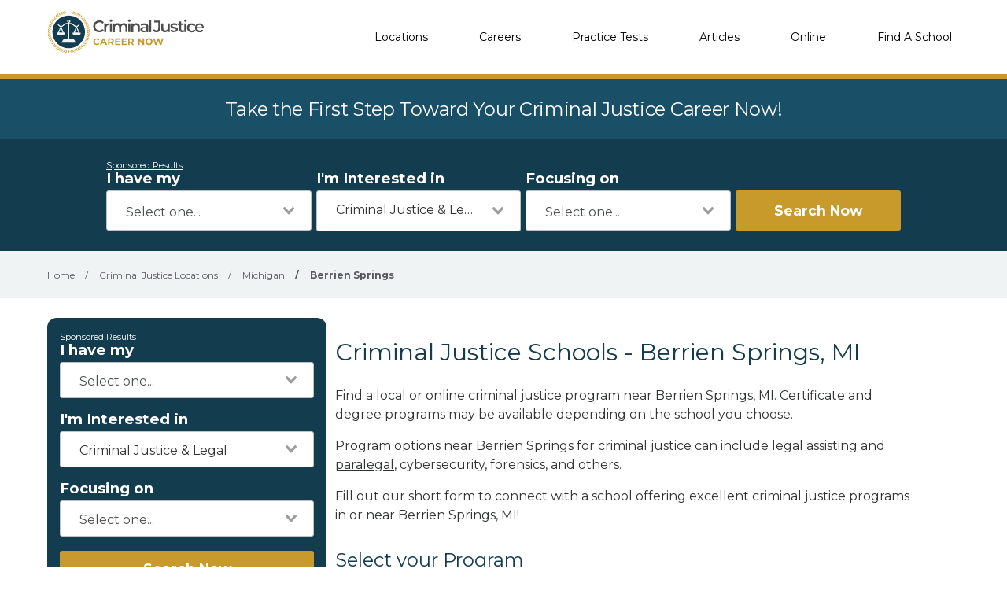

--- FILE ---
content_type: text/html; charset=UTF-8
request_url: https://criminaljusticecareernow.com/paralegal-and-criminal-justice-colleges/berrien-springs-mi
body_size: 8434
content:
<!DOCTYPE html>
<!--[if lt IE 7]><html class="no-js lt-ie9 lt-ie8 lt-ie7" lang="es"><![endif]-->
<!--[if IE 7]><html class="no-js lt-ie9 lt-ie8" lang="es"><![endif]-->
<!--[if IE 8]><html class="no-js lt-ie9" lang="es"><![endif]-->
<!--[if gt IE 8]><!--> <html class="no-js" lang="es"><!--<![endif]-->
<head>
    <script type="text/javascript" charset="UTF-8" src="//geo.cookie-script.com/s/5e652310498499463f51a0a5d0829df2.js?state=ca"></script>
        

    <style>
    :root{
        --primary: #00c267;
    }

    .criminaljusticecareernow {
        --primary: #1A4F68;
    }

    .cosmetologycareernow {
        --primary: #dd2d90;
    }

    .hvaccareernow {
        --primary: #475D90;
    }

    .electricalcareernow {
        --primary: #7f847c;
    }

    .dentalcareernow {
        --primary: #5cb0b7;
    }

    .mechaniccareernow {
        --primary: #4e7081;
    }

    .medcareernow {
        --primary: #369;
    }

    .weldingcareernow {
        --primary: #666;
    }

    .emscareernow {
        --primary: #666;
    }

    .massagecareernow {
        --primary: #628483;
    }

    .culinarycareernow {
        --primary: #319f9b;
    }

    @-webkit-keyframes newrotate {
        0% {
            transform: rotate(0deg);
        }

        to {
            transform: rotate(1turn);
        }
    }

    @keyframes    newrotate {
        0% {
            transform: rotate(0deg);
        }

        to {
            transform: rotate(1turn);
        }
    }

    @-webkit-keyframes newrotateOpacity {
        0% {
            transform: rotate(0deg);
            opacity: 0.1;
        }

        to {
            transform: rotate(1turn);
            opacity: 1;
        }
    }

    @keyframes    newrotateOpacity {
        0% {
            transform: rotate(0deg);
            opacity: 0.1;
        }

        to {
            transform: rotate(1turn);
            opacity: 1;
        }
    }

    #page-loader {
        display: flex;
        align-items: center;
        justify-content: center;
        flex-direction: column;
        transition: all 0.3s ease;
    }

    .newvs-loading {
        position: relative;
        width: 55px;
        height: 55px;
        display: block;
        border-radius: 50%;
        box-sizing: border-box;
        border: 3px solid transparent;
    }

    .newvs-loading.default .effect-1 {
        -webkit-animation: newrotate 1s ease infinite;
        animation: newrotate 1s ease infinite;
    }

    .newvs-loading.default .effect-1,
    .newvs-loading.default .effect-2 {
        position: absolute;
        width: 100%;
        height: 100%;
        border: 3px solid transparent;
        border-left: 3px solid var(--primary);
        border-radius: 50%;
        box-sizing: border-box;
    }

    .newvs-loading.default .effect-2 {
        -webkit-animation: newrotateOpacity 1s ease 0.1s infinite;
        animation: newrotateOpacity 1s ease 0.1s infinite;
    }

    .newvs-loading.default .effect-3 {
        position: absolute;
        width: 100%;
        height: 100%;
        border: 3px solid transparent;
        border-left: 3px solid var(--primary);
        -webkit-animation: rotateOpacity 1s ease 0.2s infinite;
        animation: rotateOpacity 1s ease 0.2s infinite;
        border-radius: 50%;
        box-sizing: border-box;
    }

    .newvs-loading.default .neweffects {
        transition: all 0.3s ease;
    }
</style>
    <link rel="preload" href="/css/app-locations-cities.css" as="style">
    <link rel="stylesheet" href="/css/app-locations-cities.css">

    
    <meta charset="utf-8">
    <meta name="csrf-token" content="FGT2fvNwPhRIO7Wi55RZNvqAi8Wak4zpI6qcLYSR">
    <meta http-equiv="X-UA-Compatible" content="IE=edge,chrome=1">
    <meta name="viewport" content="width=device-width, initial-scale=1, user-scalable=yes">

    <!-- Global site tag (gtag.js) - Google Analytics -->


    
    
    

    


<!-- Google Tag Manager -->
<script>(function(w,d,s,l,i){w[l]=w[l]||[];w[l].push({'gtm.start':
            new Date().getTime(),event:'gtm.js'});var f=d.getElementsByTagName(s)[0],
            j=d.createElement(s),dl=l!='dataLayer'?'&l='+l:'';j.async=true;j.src=
            'https://sstcluster.criminaljusticecareernow.com/gtm.js?id='+i+dl;f.parentNode.insertBefore(j,f);
    })(window,document,'script','dataLayer', 'GTM-MQ82HXW');</script>

    
    <title>Criminal Justice Schools in Berrien Springs, MI and Online Programs</title>
    <meta name="description" content="Find a criminal justice program near Berrien Springs, MI. Online program options are available at some schools. Connect with a school now!">

    <link rel="preconnect" href="https://fonts.googleapis.com" crossorigin>
    <link rel="preconnect" href="https://fonts.gstatic.com" crossorigin>

    <!-- Load Google Fonts -->
    <link href="https://fonts.googleapis.com/css2?family=Montserrat:wght@400,600,700&display=swap" rel="stylesheet">

    
    <meta property="og:image" content="https://criminaljusticecareernow.com/images/criminaljusticecareernow/social/1200.png">
    <meta property="og:image:width" content="1200">
    <meta property="og:image:height" content="630">

    <meta property="og:image:type" content="image/png" >
    <meta property="og:description" content="Find a criminal justice program near Berrien Springs, MI. Online program options are available at some schools. Connect with a school now!">
    <meta property="og:url" content="https://criminaljusticecareernow.com/paralegal-and-criminal-justice-colleges/berrien-springs-mi">
    <meta property="og:title" content="Criminal Justice Schools in Berrien Springs, MI and Online Programs">

    
    <meta name="twitter:card" content="summary_large_image">
    <meta name="twitter:title" content="Criminal Justice Schools in Berrien Springs, MI and Online Programs">
    <meta name="twitter:description" content="Find a criminal justice program near Berrien Springs, MI. Online program options are available at some schools. Connect with a school now!">
    <meta name="twitter:image" content="https://criminaljusticecareernow.com/images/criminaljusticecareernow/social/1200.png">

    <link rel="shortcut icon" href="https://criminaljusticecareernow.com/images/favicon/criminaljusticecareernow.ico" type="image/x-icon" />

    <link rel="canonical" href="https://criminaljusticecareernow.com/paralegal-and-criminal-justice-colleges/berrien-springs-mi">

        <script defer type="module" crossorigin="anonymous" src="https://wizardflow.careerschoolnow.org/main/index.js"></script>
    <link rel="preload" href="https://wizardflow.careerschoolnow.org/main/index.css" as="style" onload="this.onload=null;this.rel='stylesheet'">
    <noscript>
        <link rel="stylesheet" href="https://wizardflow.careerschoolnow.org/main/index.css">
    </noscript>

    
                        <script type="application/ld+json">{"@context":"https:\/\/schema.org","@type":"ItemList","itemListElement":[{"@type":"ListItem","position":1,"url":"https:\/\/criminaljusticecareernow.com\/schools\/south-university","image":"https:\/\/assets.careerschoolnow.org\/south-u-1.png"},{"@type":"ListItem","position":2,"url":"https:\/\/criminaljusticecareernow.com\/schools\/post-university","image":"https:\/\/assets.careerschoolnow.org\/post-u.jpg"},{"@type":"ListItem","position":3,"url":"https:\/\/criminaljusticecareernow.com\/schools\/lake-michigan-college","image":"https:\/\/criminaljusticecareernow.com\/images\/icon-school.png"},{"@type":"ListItem","position":4,"url":"https:\/\/criminaljusticecareernow.com\/schools\/southwestern-michigan-college","image":"https:\/\/criminaljusticecareernow.com\/images\/icon-school.png"},{"@type":"ListItem","position":5,"url":"https:\/\/criminaljusticecareernow.com\/schools\/bethel-college","image":"https:\/\/criminaljusticecareernow.com\/images\/icon-school.png"},{"@type":"ListItem","position":6,"url":"https:\/\/criminaljusticecareernow.com\/schools\/indiana-university","image":"https:\/\/criminaljusticecareernow.com\/images\/icon-school.png"}]}</script>
                

    <link rel="alternate" type="application/rss+xml" href="https://criminaljusticecareernow.com/rss.xml" title="Criminal Justice Training Information & News - Criminal Justice Career Now">
    <link rel="alternate" type="application/atom+xml" href="https://criminaljusticecareernow.com/atom.xml" title="Criminal Justice Training Information & News - Criminal Justice Career Now">
</head>

<body class="criminaljusticecareernow">
        <!-- Google Tag Manager (noscript) -->
    <noscript><iframe src="https://sstcluster.criminaljusticecareernow.com/ns.html?id=GTM-MQ82HXW"
                      height="0" width="0" style="display:none;visibility:hidden"></iframe></noscript>
    <!-- End Google Tag Manager (noscript) -->
    
    <script>
    dataLayer.push({
        'event': 'pageLoad',
        'title': document.title,
        'url': window.location.href,
        'userAgent' : navigator.userAgent,
        'properties' : {
            'page_title' : 'Criminal Justice Schools in Berrien Springs, MI and Online Programs',
            'url' : 'https://criminaljusticecareernow.com/paralegal-and-criminal-justice-colleges/berrien-springs-mi',
            'userAgent' : navigator.userAgent,
        }
    });
</script>

    
    <div id="app" class="flex-wrap">

        <header class="wzflow-header">
    <div class="wrapper">
        <a href="https://criminaljusticecareernow.com" class="logo" title="Criminal Justice Career Now"></a>

        <nav class="main-nav-menu">
            <ul class="wrapper">

                <li class="mobile-only">
                    <a href="https://criminaljusticecareernow.com" title="Criminal Justice Home">Home</a>
                </li>

                <li>
                    <a href="https://criminaljusticecareernow.com/paralegal-and-criminal-justice-colleges" title="Criminal Justice Schools">Locations</a>
                </li>

                <li>
                    <a href="https://criminaljusticecareernow.com/careers" title="Top Criminal Justice Careers">Careers</a>
                </li>

                <li>
                    <a href="https://criminaljusticecareernow.com/practice-tests" title="Practice Tests">Practice Tests</a>
                </li>

                <li>
                    <a href="https://criminaljusticecareernow.com/articles" title="Articles">Articles</a>
                </li>

                                <li>
                    <a href="https://criminaljusticecareernow.com/online" title="Online Programs">Online</a>
                </li>
                
                <li>
                    <a href="https://criminaljusticecareernow.com/schools" title="Criminal Justice Schools">Find A School</a>
                </li>
            </ul>
        </nav>

        <div class="mobile-menu-button">
            <span></span>
            <span></span>
            <span></span>
            <span></span>
        </div>
    </div>
</header>


        <div id="wzflow-hidden">
            
    <section class="splash desktop-only">
    
            <div class="zip-splash">
                            <p class="header">Take the First Step Toward Your Criminal Justice Career Now!</p>
                    </div>
    </section>


        <div class="wzflow-widget zip-search wzflow-sticky">
        <div class="">
    <wizard-flow-search
        title="Find Your School"
        btn-start-text="Search Now"
        cta-endpoint="/school-results"
        flow-type="horizontal"
        niche-career="criminal-justice"
        data-area=""
        data-career=""
        data-csns=""
        data-csna="zOCJL"
        data-csnp="gmSNk"
        data-csnc=""
        :careers="[&quot;criminal-justice&quot;,&quot;corrections&quot;,&quot;court-reporting&quot;,&quot;paralegal&quot;,&quot;police-officer&quot;,&quot;law&quot;,&quot;forensics&quot;,&quot;legal-studies&quot;,&quot;fire-science&quot;,&quot;forensics&quot;,&quot;police-officer&quot;]"
        useschool="{&quot;school_name&quot;:&quot;&quot;,&quot;school_slug&quot;:&quot;&quot;,&quot;school_consent&quot;:&quot;&quot;,&quot;aois&quot;:[],&quot;programs&quot;:[]}"
        :settings="{ btnBgColorClass: 'wzflow-niches-btn-bg-color' }"
        esyoh-url-redirect=""
        lpcslug=""
    ></wizard-flow-search>
</div>    </div>
    
    <script type="application/ld+json">{"@context":"https:\/\/schema.org","@type":"BreadcrumbList","itemListElement":[{"@type":"ListItem","position":1,"item":{"@type":"WebPage","@id":"https:\/\/criminaljusticecareernow.com","name":"Criminal Justice Career Now"}},{"@type":"ListItem","position":2,"item":{"@type":"WebPage","@id":"https:\/\/criminaljusticecareernow.com\/paralegal-and-criminal-justice-colleges","name":"Criminal Justice Locations"}},{"@type":"ListItem","position":3,"item":{"@type":"WebPage","@id":"https:\/\/criminaljusticecareernow.com\/paralegal-and-criminal-justice-colleges\/michigan","name":"Michigan"}},{"@type":"ListItem","position":4,"item":{"@type":"WebPage","@id":"https:\/\/criminaljusticecareernow.com\/paralegal-and-criminal-justice-colleges\/berrien-springs-mi","name":"Berrien Springs"}}]}</script>
                
    <div id="breadcrumbs" class="breadcrumbs__tags">
        <div class="wrapper">
            <span>
                <a href="https://criminaljusticecareernow.com" title="Criminal Justice Training">
                    <span>Home</span>
                </a>
            </span>
                            <span>
                    <span class="sep">/</span>
                                            <a href="https://criminaljusticecareernow.com/paralegal-and-criminal-justice-colleges" title="Criminal Justice Schools Locations">
                            <span>Criminal Justice Locations</span>
                        </a>
                                    </span>
                            <span>
                    <span class="sep">/</span>
                                            <a href="https://criminaljusticecareernow.com/paralegal-and-criminal-justice-colleges/michigan" title="Criminal Justice Schools in Michigan">
                            <span>Michigan</span>
                        </a>
                                    </span>
                            <span>
                    <span class="sep">/</span>
                                            <span title="Criminal Justice Schools in Berrien Springs, MI">Berrien Springs</span>
                                    </span>
                    </div>
    </div>

    <div class="has-columns wrapper wzflow-vertical-wrapper-show">

        <div class="wzflow-widget col-side">
            <div class="wzflow-vertical-wrapper school-show">
    <wizard-flow-search
        title="Find Your School"
        btn-start-text="Search Now"
        cta-endpoint="/school-results"
        flow-type="vertical"
        niche-career="criminal-justice"
        data-area=""
        data-career=""
        data-csns=""
        data-csna="zOCJL"
        data-csnp="gmSNk"
        data-csnc=""
        :careers="[&quot;criminal-justice&quot;,&quot;corrections&quot;,&quot;court-reporting&quot;,&quot;paralegal&quot;,&quot;police-officer&quot;,&quot;law&quot;,&quot;forensics&quot;,&quot;legal-studies&quot;,&quot;fire-science&quot;,&quot;forensics&quot;,&quot;police-officer&quot;]"
        useschool="{&quot;school_name&quot;:&quot;&quot;,&quot;school_slug&quot;:&quot;&quot;,&quot;school_consent&quot;:&quot;&quot;,&quot;aois&quot;:[],&quot;programs&quot;:[]}"
        :settings="{ btnBgColorClass: 'wzflow-niches-btn-bg-color' }"
        esyoh-url-redirect=""
        lpcslug=""
    ></wizard-flow-search>
</div>        </div>

        <section id="locations_city" class="col-main city">

            <h1 class="head-section-title">Criminal Justice Schools - Berrien Springs, MI</h1>
            <p class="paragraph"><p>Find a local or <u><a href="https://criminaljusticecareernow.com/online">online</a></u> criminal justice program near Berrien Springs, MI. Certificate and degree programs may be available depending on the school you choose.</p><p>Program options near Berrien Springs for criminal justice can include legal assisting and  <a title="paralegal schools" href="https://criminaljusticecareernow.com/paralegal-schools"><u>paralegal</u></a>, cybersecurity, forensics, and others.</p><p>Fill out our short form to connect with a school offering excellent criminal justice programs in or near Berrien Springs, MI!</p><ul>
</ul></p>

                            <div id="location_programs" class="select__program">
                    <h2 class="head-quote">Select your Program</h2>

                    <programs
                            all_programs="[{&quot;id&quot;:1,&quot;name&quot;:&quot;Criminal Justice&quot;,&quot;slug&quot;:&quot;criminal-justice&quot;,&quot;url_slug&quot;:&quot;paralegal-and-criminal-justice-colleges&quot;,&quot;is_default&quot;:1,&quot;created_at&quot;:&quot;2018-08-27T20:53:27.000000Z&quot;,&quot;updated_at&quot;:&quot;2018-08-27T20:53:27.000000Z&quot;,&quot;deleted_at&quot;:null},{&quot;id&quot;:2,&quot;name&quot;:&quot;Corrections&quot;,&quot;slug&quot;:&quot;corrections&quot;,&quot;url_slug&quot;:&quot;corrections-schools&quot;,&quot;is_default&quot;:0,&quot;created_at&quot;:&quot;2018-08-27T20:53:27.000000Z&quot;,&quot;updated_at&quot;:&quot;2018-08-27T20:53:27.000000Z&quot;,&quot;deleted_at&quot;:null},{&quot;id&quot;:3,&quot;name&quot;:&quot;Court Reporting&quot;,&quot;slug&quot;:&quot;court-reporting&quot;,&quot;url_slug&quot;:&quot;court-reporting-schools&quot;,&quot;is_default&quot;:0,&quot;created_at&quot;:&quot;2018-08-27T20:53:27.000000Z&quot;,&quot;updated_at&quot;:&quot;2018-08-27T20:53:27.000000Z&quot;,&quot;deleted_at&quot;:null},{&quot;id&quot;:5,&quot;name&quot;:&quot;Paralegal&quot;,&quot;slug&quot;:&quot;paralegal&quot;,&quot;url_slug&quot;:&quot;paralegal-schools&quot;,&quot;is_default&quot;:0,&quot;created_at&quot;:&quot;2018-08-27T20:53:27.000000Z&quot;,&quot;updated_at&quot;:&quot;2018-08-27T20:53:27.000000Z&quot;,&quot;deleted_at&quot;:null},{&quot;id&quot;:6,&quot;name&quot;:&quot;Police Officer&quot;,&quot;slug&quot;:&quot;police-officer&quot;,&quot;url_slug&quot;:&quot;police-officer-schools&quot;,&quot;is_default&quot;:0,&quot;created_at&quot;:&quot;2018-08-27T20:53:27.000000Z&quot;,&quot;updated_at&quot;:&quot;2018-08-27T20:53:27.000000Z&quot;,&quot;deleted_at&quot;:null},{&quot;id&quot;:8,&quot;name&quot;:&quot;Law&quot;,&quot;slug&quot;:&quot;law&quot;,&quot;url_slug&quot;:&quot;law-schools&quot;,&quot;is_default&quot;:0,&quot;created_at&quot;:&quot;2018-08-27T20:53:27.000000Z&quot;,&quot;updated_at&quot;:&quot;2018-08-27T20:53:27.000000Z&quot;,&quot;deleted_at&quot;:null},{&quot;id&quot;:9,&quot;name&quot;:&quot;Forensics&quot;,&quot;slug&quot;:&quot;forensics&quot;,&quot;url_slug&quot;:&quot;forensics-schools&quot;,&quot;is_default&quot;:0,&quot;created_at&quot;:&quot;2018-08-27T20:53:27.000000Z&quot;,&quot;updated_at&quot;:&quot;2018-08-27T20:53:27.000000Z&quot;,&quot;deleted_at&quot;:null},{&quot;id&quot;:10,&quot;name&quot;:&quot;Legal Studies&quot;,&quot;slug&quot;:&quot;legal-studies&quot;,&quot;url_slug&quot;:&quot;legal-studies-schools&quot;,&quot;is_default&quot;:0,&quot;created_at&quot;:&quot;2023-01-31T17:16:32.000000Z&quot;,&quot;updated_at&quot;:&quot;2023-01-31T17:16:32.000000Z&quot;,&quot;deleted_at&quot;:null},{&quot;id&quot;:11,&quot;name&quot;:&quot;Fire Science&quot;,&quot;slug&quot;:&quot;fire-science&quot;,&quot;url_slug&quot;:&quot;fire-science-schools&quot;,&quot;is_default&quot;:0,&quot;created_at&quot;:&quot;2025-03-11T17:30:33.000000Z&quot;,&quot;updated_at&quot;:&quot;2025-03-11T17:30:33.000000Z&quot;,&quot;deleted_at&quot;:null},{&quot;id&quot;:12,&quot;name&quot;:&quot;Forensic Science&quot;,&quot;slug&quot;:&quot;forensics&quot;,&quot;url_slug&quot;:&quot;forensics-schools&quot;,&quot;is_default&quot;:0,&quot;created_at&quot;:&quot;2025-03-11T17:30:33.000000Z&quot;,&quot;updated_at&quot;:&quot;2025-03-11T17:30:33.000000Z&quot;,&quot;deleted_at&quot;:null},{&quot;id&quot;:13,&quot;name&quot;:&quot;Law Enforcement&quot;,&quot;slug&quot;:&quot;police-officer&quot;,&quot;url_slug&quot;:&quot;police-officer-schools&quot;,&quot;is_default&quot;:0,&quot;created_at&quot;:&quot;2025-03-11T17:30:33.000000Z&quot;,&quot;updated_at&quot;:&quot;2025-03-11T17:30:33.000000Z&quot;,&quot;deleted_at&quot;:null}]"
                            active_career_url="paralegal-and-criminal-justice-colleges"
                            location_slug="berrien-springs-mi"
                    >
                    </programs>

                </div>
            
            <h2 class="schools_near_title">Criminal Justice Schools near Berrien Springs, MI</h2>

                        <div class="disclaimer-partner-wrapper">
                <div class="popup" onclick="showDisclaimer()" onmouseleave="hideDisclaimer()">Learn more about our Partners
    <span class="popuptext" id="myPopup">criminaljusticecareernow.com is an ad supported
                        website. Our partner school listings,
                        sponsored listings, and sponsored results
                        are for schools that compensate us.
                        Compensation may impact where
                        partner/sponsored schools may be listed
                        however does not influence the editorially-
                        independent information published on the
                        site. Our listings are in no way a complete
                        list of schools or programs available to you.
                        By submitting your information to be
                        contacted by one or more of our partner
                        schools you are requesting more
                        information and are not obligated to apply or
                        enroll.</span>
</div>

            </div>
            
                            <div class="schools-list featured-schools">
                    <div class="schools">
                                                    <div class="featured-school wzflow-featured-school">
    <div class="flag partner-school">
        Partner School
    </div>

    <div class="featured-body">
        <a
            title="Criminal Justice Training at Southern New Hampshire University"
            data-slug="southern-new-hampshire-university"
            data-campaign-id="2185"
            target="_blank"
            href="https://www.esyoh.com/find-schools/?ad_id=963112&amp;placement=Criminal Justice &amp; Legal&amp;current_page_url=listings&amp;domain_id=criminaljusticecareernow.com"
            class="featured-logo btn-atag-linkout_url-click"
        >
                            <img class="logo lazyload" data-src="https://assets.careerschoolnow.org/snhu.svg" alt="snhu" />
                    </a>

        <div class="featured-content single-campus">
            <h3 class="school-name featured-title">
                <a
                    title="Criminal Justice Training at Southern New Hampshire University"
                    data-slug="southern-new-hampshire-university"
                    data-campaign-id="2185"
                    target="_blank"
                    href="https://www.esyoh.com/find-schools/?ad_id=963112&amp;placement=Criminal Justice &amp; Legal&amp;current_page_url=listings&amp;domain_id=criminaljusticecareernow.com"
                    class="btn-atag-linkout_url-click"
                >
                    Southern New Hampshire University
                </a>
            </h3>
        </div>

        <a
            title="Southern New Hampshire University"
            data-slug="southern-new-hampshire-university"
            data-campaign-id="2185"
            target="_blank"
            href="https://www.esyoh.com/find-schools/?ad_id=963112&amp;placement=Criminal Justice &amp; Legal&amp;current_page_url=listings&amp;domain_id=criminaljusticecareernow.com"
            class="wzflow-btn-get-info btn-atag-linkout_url-click"
            style="min-width: 190px; margin-top: 12px;"
        >
            <div class="wzflow-btn-get-info-get-info-text">
                Visit School Site
            </div>
        </a>
    </div>
</div>                                                    <div class="featured-school wzflow-featured-school">
    <div class="flag partner-school">
        Partner School
    </div>

    <div class="featured-body">
        <a
            title="Criminal Justice Training at Regent University"
            data-slug="regent-university"
            data-campaign-id="2165"
            target="_blank"
            href="https://related.mycollegestudies.com/search/415/?q=education_online_programs&amp;clickid=d4c0e72a-4306-495d-b491-65a802e5089d"
            class="featured-logo btn-atag-linkout_url-click"
        >
                            <img class="logo lazyload" data-src="https://assets.careerschoolnow.org/regent-university.png" alt="Regent University" />
                    </a>

        <div class="featured-content single-campus">
            <h3 class="school-name featured-title">
                <a
                    title="Criminal Justice Training at Regent University"
                    data-slug="regent-university"
                    data-campaign-id="2165"
                    target="_blank"
                    href="https://related.mycollegestudies.com/search/415/?q=education_online_programs&amp;clickid=d4c0e72a-4306-495d-b491-65a802e5089d"
                    class="btn-atag-linkout_url-click"
                >
                    Regent University
                </a>
            </h3>
        </div>

        <a
            title="Regent University"
            data-slug="regent-university"
            data-campaign-id="2165"
            target="_blank"
            href="https://related.mycollegestudies.com/search/415/?q=education_online_programs&amp;clickid=d4c0e72a-4306-495d-b491-65a802e5089d"
            class="wzflow-btn-get-info btn-atag-linkout_url-click"
            style="min-width: 190px; margin-top: 12px;"
        >
            <div class="wzflow-btn-get-info-get-info-text">
                Visit School Site
            </div>
        </a>
    </div>
</div>                                            </div>
                </div>
            
                            <div class="schools-list featured-schools">
                    <div class="schools">
                                                    <div class="featured-school wzflow-featured-school">
    <div class="flag partner-school">
        Partner School
    </div>

    <div class="featured-body">
        <a class="featured-logo" href="https://criminaljusticecareernow.com/schools/south-university" title="Criminal Justice Training at South University">
                            <img class="logo lazyload" data-src="https://assets.careerschoolnow.org/south-u-1.png" alt="south u" />
                    </a>

        <div class="featured-content single-campus">
            <h3 class="school-name featured-title">
                <a href="https://criminaljusticecareernow.com/schools/south-university" title="Criminal Justice Training at South University">South University</a>
            </h3>
                            <div class="location">
                    <p class="paragraph__address">Online Courses Available</p>
                </div>
                    </div>


        <a
            title="South University"
            data-slug="south-university"
            href="https://criminaljusticecareernow.com/schools/south-university"
            class="wzflow-btn-get-info"
        >
            <div class="wzflow-btn-get-info-get-info-text">
                Get Info
            </div>
        </a>
    </div>
</div>

                                                    <div class="featured-school wzflow-featured-school">
    <div class="flag partner-school">
        Partner School
    </div>

    <div class="featured-body">
        <a class="featured-logo" href="https://criminaljusticecareernow.com/schools/post-university" title="Criminal Justice Training at Post University">
                            <img class="logo lazyload" data-src="https://assets.careerschoolnow.org/post-u.jpg" alt="POST U" />
                    </a>

        <div class="featured-content single-campus">
            <h3 class="school-name featured-title">
                <a href="https://criminaljusticecareernow.com/schools/post-university" title="Criminal Justice Training at Post University">Post University</a>
            </h3>
                            <div class="location">
                    <p class="paragraph__address">Online Courses Available</p>
                </div>
                    </div>


        <a
            title="Post University"
            data-slug="post-university"
            href="https://criminaljusticecareernow.com/schools/post-university"
            class="wzflow-btn-get-info"
        >
            <div class="wzflow-btn-get-info-get-info-text">
                Get Info
            </div>
        </a>
    </div>
</div>

                                            </div>
                </div>
            
            
                
                    
                        
                            
                                
                                    
                                        
                                    
                                    
                                        
                                        
                                        
                                    
                                
                            
                        
                    
                
            

            
                        <div>
                <p class="paragraph"><p>Popular related program: <a href="https://toptrade.school/programs/it/computer-internet-security/"><u>Cybersecurity</u></a></p><h3>How Long Are Criminal Justice Programs?
</h3><ul>
	<li>Certificate/Diploma - 1 Year</li>
	<li>Associate Degree - 2 Years</li>
	<li>Bachelor's Degree - 4 Years</li>
</ul><div>
	<h3>Courses in a Criminal Justice Program</h3>
	<ul>
		<li>Introduction to Criminal Justice</li>
		<li>Ethics in Criminal Justice</li>
		<li>Criminal Law</li>
		<li>Criminal Justice Research Methodology</li><li>Read: <a title="Courses in a Criminal Justice Degree Program" href="https://schoolsnow.com/articles/criminal-justice-degree-courses" target="_blank"><u>Courses in a Criminal Justice Degree Program</u></a></li></ul>
	<p>Reference and more reading:
	</p>
	<ul>
		<li><a href="https://criminaljusticecareernow.com/articles/how-long-is-criminal-justice-school"><u>How Long Does A Criminal Justice Program Take?</u></a></li>
		<li><a href="https://criminaljusticecareernow.com/articles/how-much-do-criminal-justice-programs-cost"><u>How Much Do Criminal Justice Programs Cost?</u></a></li>
		<li><a title="financial aid for criminal justice school" href="https://criminaljusticecareernow.com/articles/how-to-get-financial-aid-to-attend-criminal-justice-school"><u>Financial Aid for Criminal Justice School</u></a></li>
	</ul>
	<p><a title="Courses in a Criminal Justice Degree Program" href="https://schoolsnow.com/articles/criminal-justice-degree-courses" target="_blank"><u></u></a>
	</p>
</div></p>
            </div>
            
            
            <h2 class="title--underline head-subtitle">Source</h2>
    <a href="https://careerschoolnow.org/colleges/programs/criminal-justice/cities/berrien-springs-mi" target="_blank" class="link_a__body-link source_text_link">
        Career School Now
    </a>

            <h2 class="title--underline head-subtitle">Other Programs In Your Area</h2>
<div>
    <ul class="other-programs">
                    <li>
                <div
                    class="other-programs__program link_a__body-link"
                    style="padding-top: 15px; padding-bottom: 15px; display: inline-block; min-width: 48px; position: relative"
                >
                    CDL
                    <a
                        style="position: absolute; left: 0; top: 0; bottom: 0; right: 0;"
                        href="https://cdlcareernow.com/cdl-training-schools/berrien-springs-mi"
                        target="_blank"
                    ></a>
                </div>
            </li>
                    <li>
                <div
                    class="other-programs__program link_a__body-link"
                    style="padding-top: 15px; padding-bottom: 15px; display: inline-block; min-width: 48px; position: relative"
                >
                    HVAC
                    <a
                        style="position: absolute; left: 0; top: 0; bottom: 0; right: 0;"
                        href="https://hvaccareernow.com/hvac-training/berrien-springs-mi"
                        target="_blank"
                    ></a>
                </div>
            </li>
                    <li>
                <div
                    class="other-programs__program link_a__body-link"
                    style="padding-top: 15px; padding-bottom: 15px; display: inline-block; min-width: 48px; position: relative"
                >
                    Cosmetology
                    <a
                        style="position: absolute; left: 0; top: 0; bottom: 0; right: 0;"
                        href="https://cosmetologycareernow.com/cosmetology-schools/berrien-springs-mi"
                        target="_blank"
                    ></a>
                </div>
            </li>
                    <li>
                <div
                    class="other-programs__program link_a__body-link"
                    style="padding-top: 15px; padding-bottom: 15px; display: inline-block; min-width: 48px; position: relative"
                >
                    Health Care
                    <a
                        style="position: absolute; left: 0; top: 0; bottom: 0; right: 0;"
                        href="https://medcareernow.com/medical-assistant-programs/berrien-springs-mi"
                        target="_blank"
                    ></a>
                </div>
            </li>
                    <li>
                <div
                    class="other-programs__program link_a__body-link"
                    style="padding-top: 15px; padding-bottom: 15px; display: inline-block; min-width: 48px; position: relative"
                >
                    Culinary
                    <a
                        style="position: absolute; left: 0; top: 0; bottom: 0; right: 0;"
                        href="https://culinarycareernow.com/culinary-schools/berrien-springs-mi"
                        target="_blank"
                    ></a>
                </div>
            </li>
                    <li>
                <div
                    class="other-programs__program link_a__body-link"
                    style="padding-top: 15px; padding-bottom: 15px; display: inline-block; min-width: 48px; position: relative"
                >
                    Mechanic
                    <a
                        style="position: absolute; left: 0; top: 0; bottom: 0; right: 0;"
                        href="https://mechaniccareernow.com/mechanic-schools/berrien-springs-mi"
                        target="_blank"
                    ></a>
                </div>
            </li>
                    <li>
                <div
                    class="other-programs__program link_a__body-link"
                    style="padding-top: 15px; padding-bottom: 15px; display: inline-block; min-width: 48px; position: relative"
                >
                    Electrical
                    <a
                        style="position: absolute; left: 0; top: 0; bottom: 0; right: 0;"
                        href="https://electricalcareernow.com/electrician-schools/berrien-springs-mi"
                        target="_blank"
                    ></a>
                </div>
            </li>
                    <li>
                <div
                    class="other-programs__program link_a__body-link"
                    style="padding-top: 15px; padding-bottom: 15px; display: inline-block; min-width: 48px; position: relative"
                >
                    EMS
                    <a
                        style="position: absolute; left: 0; top: 0; bottom: 0; right: 0;"
                        href="https://emscareernow.com/paramedic-and-emt-training/berrien-springs-mi"
                        target="_blank"
                    ></a>
                </div>
            </li>
                    <li>
                <div
                    class="other-programs__program link_a__body-link"
                    style="padding-top: 15px; padding-bottom: 15px; display: inline-block; min-width: 48px; position: relative"
                >
                    Massage
                    <a
                        style="position: absolute; left: 0; top: 0; bottom: 0; right: 0;"
                        href="https://massagecareernow.com/massage-schools/berrien-springs-mi"
                        target="_blank"
                    ></a>
                </div>
            </li>
                    <li>
                <div
                    class="other-programs__program link_a__body-link"
                    style="padding-top: 15px; padding-bottom: 15px; display: inline-block; min-width: 48px; position: relative"
                >
                    Dental
                    <a
                        style="position: absolute; left: 0; top: 0; bottom: 0; right: 0;"
                        href="https://dentalcareernow.com/dental-assisting-schools/berrien-springs-mi"
                        target="_blank"
                    ></a>
                </div>
            </li>
                    <li>
                <div
                    class="other-programs__program link_a__body-link"
                    style="padding-top: 15px; padding-bottom: 15px; display: inline-block; min-width: 48px; position: relative"
                >
                    Welding
                    <a
                        style="position: absolute; left: 0; top: 0; bottom: 0; right: 0;"
                        href="https://weldingcareernow.com/welding-schools/berrien-springs-mi"
                        target="_blank"
                    ></a>
                </div>
            </li>
            </ul>
</div>
        </section>

    </div>

        </div>

    </div>

    <footer class="footer-on-wzflow">
        <section class="primary">
    <div class="wrapper">
        <section class="col-lt">
                            <a href="https://criminaljusticecareernow.com" title="Criminal Justice Career Now">
                    <img src="/images/criminaljusticecareernow/logo-white.svg" class="logo-no-bg lazyload" alt="Criminal Justice Career Now">
                </a>
            
            <div class="desktop-only">
                <span class="phone-container">
                    (844) 728-4463
                </span>

                <div class="social-icons-container">
                                            <a href="https://www.facebook.com/criminaljusticecareer" class="fb-logo" title="Criminal Justice Career Now - Facebook" target="_blank"></a>
                    
                                            <a href="https://www.twitter.com/CrimJustice_CN" class="tw-logo" title="Criminal Justice Career Now - Twitter" target="_blank"></a>
                                    </div>
            </div>
        </section>

        <section class="col-rt">

            <div class="nav-section">
                                <h5>Careers</h5>
                <div class="divide"></div>
                <ul>
                                        <li>
                        <a class="footer__a_link" href="https://criminaljusticecareernow.com/careers/paralegal" title="Becoming A Paralegal - School, Courses, Jobs &amp; Salary">Paralegal</a>
                    </li>
                                        <li>
                        <a class="footer__a_link" href="https://criminaljusticecareernow.com/careers/court-reporter" title="Become A Court Reporter - Job Description &amp; Salary Information">Court Reporter</a>
                    </li>
                                        <li>
                        <a class="footer__a_link" href="https://criminaljusticecareernow.com/careers/correctional-officer" title="Correctional Officer School, Job Description And Requirements, Salary">Correctional Officer</a>
                    </li>
                                        <li>
                        <a class="footer__a_link" href="https://criminaljusticecareernow.com/careers/investigator" title="Investigator Training, Job Description, Requirements, And Salary">Investigator</a>
                    </li>
                                        <li>
                        <a class="footer__a_link" href="https://criminaljusticecareernow.com/careers/parole-officer" title="Parole Officer School, Job Description, Requirements, And Salary">Parole Officer</a>
                    </li>
                                        <li>
                        <a class="footer__a_link" href="https://criminaljusticecareernow.com/careers/detective" title="Detective Schools, Job Description And Requirements, Salary Info">Detective</a>
                    </li>
                                        <li>
                        <a class="footer__a_link" href="https://criminaljusticecareernow.com/careers/probation-officer" title="Probation Officer Schools, Job Description, Requirements And Salary">Probation Officer</a>
                    </li>
                                        <li>
                        <a class="footer__a_link" href="https://criminaljusticecareernow.com/careers/police-officer" title="Police Officer - Training, Job Description &amp; Salary Info">Police Officer</a>
                    </li>
                                        <li>
                        <a class="footer__a_link" href="https://criminaljusticecareernow.com/careers/lawyer" title="Lawyer Career Information">Lawyer</a>
                    </li>
                                        <li>
                        <a class="footer__a_link" href="https://criminaljusticecareernow.com/careers/legal-studies" title="Legal Studies Career Guide">Legal Studies</a>
                    </li>
                                    </ul>
                            </div>

            <div class="nav-section">
                <h5>Find a School</h5>
                <div class="divide"></div>
                <ul>
                    <li>
                        <a class="footer__a_link" href="https://criminaljusticecareernow.com/paralegal-and-criminal-justice-colleges" title="Criminal Justice Schools">Locations</a>
                    </li>
                                        <li>
                        <a class="footer__a_link" href="https://criminaljusticecareernow.com/online" title="Online Programs">Online</a>
                    </li>
                                    </ul>
            </div>
            <div class="nav-section">
                <h5>Resources</h5>
                <div class="divide"></div>
                <ul>
                    <li>
                        <a class="footer__a_link" href="https://criminaljusticecareernow.com/articles" title="Criminal Justice Schools">Articles</a>
                    </li>
                    <li>
                        <a class="footer__a_link" href="https://criminaljusticecareernow.com/practice-tests" title="Criminal Justice Schools">Practice Tests</a>
                    </li>
                </ul>
            </div>
            <div class="nav-section">
                <h5>Criminal Justice Career Now</h5>
                <div class="divide"></div>
                <ul>
                    <li><a class="footer__a_link" href="https://criminaljusticecareernow.com/about" title="About Criminal Justice Career Now">About</a></li>
                    <li><a class="footer__a_link" href="https://criminaljusticecareernow.com/contact" title="Contact Us">Contact</a></li>
                    <li><a class="footer__a_link" href="https://criminaljusticecareernow.com/add-your-school" title="Add Your School to Our Network">Add Your School</a></li>
                </ul>
            </div>

            <div class="mobile-only">
                <div class="phone-container">
                    (844) 728-4463
                </div>

                <div class="social-icons-container">
                    <a href="https://www.facebook.com/criminaljusticecareer" class="fb-logo" title="Criminal Justice Career Now - Facebook" target="_blank"></a>
                    <a href="https://www.twitter.com/CrimJustice_CN" class="tw-logo" title="Criminal Justice Career Now - Twitter" target="_blank"></a>
                </div>
            </div>
        </section>

    </div>
</section>        <section class="secondary">
    <div class="wrapper">
        <div class="cdlmg footer-secondary">
            <a href="https://careernowbrands.com" target="_blank" title="Career Now Brands">© 2026 Career Now Brands</a>
            <a href="https://criminaljusticecareernow.com/privacy-policy" title="Privacy Policy">Privacy Policy</a>
            <a href="https://criminaljusticecareernow.com/dns" target="_blank">Do Not Sell or Share My Information</a>
            <a href="https://criminaljusticecareernow.com/terms-of-use" title="Terms of Use">Terms of Use</a>
        </div>

        <div class="logos">
            <a href="https://careerschoolnow.org/" title="Career School Now" class="no-bg-csn-logo" target="_blank">
                <img data-src="/images/logo-csn.png" class="csn-no-bg lazyload" alt="Career School Now">
            </a>
        </div>
    </div>
</section>    </footer>

    <script type="text/javascript" src="/js/app-locations-states.js"></script>

        <script>
      // When the user clicks on div, open the popup
      function showDisclaimer() {
        var popup = document.getElementById("myPopup");
        if (popup) {
          if (popup.classList.contains("show")) {
            popup.classList.remove("show");
          } else {
            popup.classList.add("show");
          }
        }
      }

      function hideDisclaimer() {
        var popup = document.getElementById("myPopup");
        popup.classList.remove("show");
      }
    </script>
    <script>

        let headerContent = function() {

            NavigationModule.init();

            var navMenuLi = document.querySelectorAll('nav.main-nav-menu > ul > li');
            if (navMenuLi.length > 0) {
                for (var i = 0; i < navMenuLi.length; i++) {
                    navMenuLi[i].addEventListener('click', function () {

                        var bodyHtml = document.getElementsByTagName('BODY');
                        if (bodyHtml.length > 0) {
                            var bodyClass = bodyHtml[0].className;
                            if (bodyClass.includes('menu-open')) {
                                var aTag = this.querySelector('a');
                                if (aTag) ButtonAnimate.init(aTag, 'spinner', 'left');
                            }
                        }
                    });
                }
            }
        };

        // execute above function when DOM is loaded
        DOMReady(headerContent);

    </script>
    <script>
        let locationCity = function () {
            LocationModule.init();
        };

        // execute above function when DOM is loaded
        DOMReady(locationCity);

        CampaignPixel.init('https://api.careerschoolnow.org/v1/school/__school_slug__/pixel/__campaign_id__/start.png');
    </script>

    <script>
  let cssLoaded = false;

  function loadCSSContent(href) {
    const link = document.createElement('link');
    link.rel = 'stylesheet';
    link.href = href;
    document.head.appendChild(link);
  }

  function onLoadCssPartialContent() {
    if (!cssLoaded) {
      cssLoaded = true;
      loadCSSContent('/css/partials-locations-cities.css');

      window.removeEventListener('touchstart', onLoadCssPartialContent);
      window.removeEventListener('pointerdown', onLoadCssPartialContent);
      window.removeEventListener('scroll', onLoadCssPartialContent);
      window.removeEventListener('resize', onLoadCssPartialContent);
    }
  }

  if (window.innerWidth < 667) {
    window.addEventListener('touchstart', onLoadCssPartialContent, { once: true });
    window.addEventListener('pointerdown', onLoadCssPartialContent, { once: true });
    window.addEventListener('scroll', onLoadCssPartialContent, { once: true });
    window.addEventListener('resize', onLoadCssPartialContent, { once: true });
  } else {
    onLoadCssPartialContent();
  }
</script>    <script>
  let jsDeferLoaded = false;

  function onLoadDeferJsPartialContent() {
    if (jsDeferLoaded === false) {
      jsDeferLoaded = true;

      const scriptJsDefer = document.createElement("script");
      scriptJsDefer.src = '/js/partials-locations-cities.js';
      scriptJsDefer.async = true;

    
      document.head.appendChild(scriptJsDefer);

      window.removeEventListener('touchstart', onLoadDeferJsPartialContent);
      window.removeEventListener('pointerdown', onLoadDeferJsPartialContent);
      window.removeEventListener('scroll', onLoadDeferJsPartialContent);
      window.removeEventListener('resize', onLoadDeferJsPartialContent);
    }
  }

  if (window.innerWidth < 667) {
    window.addEventListener('touchstart', onLoadDeferJsPartialContent, { once: true });
    window.addEventListener('pointerdown', onLoadDeferJsPartialContent, { once: true });
    window.addEventListener('scroll', onLoadDeferJsPartialContent, { once: true });
    window.addEventListener('resize', onLoadDeferJsPartialContent, { once: true });
  } else {
    onLoadDeferJsPartialContent();
  }
</script>
    
    

    <script>
        var AppendUrlParamsMixin = function() {
          var onlyParams = ['csnc', 'csna', 'csnp', 'csnl', 'csns'];
          var anchors = document.getElementsByTagName("a");
          for (var i = 0; i < anchors.length; i++) {
            var parameters = new URLSearchParams(window.location.search);
            if (anchors[i].href) {
              var url = new URL(anchors[i].href);
              parameters.forEach( (key, value) => {
                if (onlyParams.includes(value)) {
                    url.searchParams.set(value, key);
                }
              });
              anchors[i].href = url.href
            }
          }
        };

        function hidePageSpinLoader () {
          var counter = 0;
          var counterInterval = setInterval(function() {
            counter += 1;
            var pageLoader = document.getElementById('page-loader');
            if (pageLoader) {
              pageLoader.style.display = 'none';
              clearInterval(counterInterval);
            } else if (counter > 50) {
              clearInterval(counterInterval);
            }
          }, 300);
        }

        var executeJSAfterLoaded = function() {
          AppendUrlParamsMixin();
                  };

                  executeJSAfterLoaded();
            </script>

</body>
</html>


--- FILE ---
content_type: image/svg+xml
request_url: https://criminaljusticecareernow.com/images/criminaljusticecareernow/logo-white.svg
body_size: 84096
content:
<?xml version="1.0" encoding="utf-8"?>
<!-- Generator: Adobe Illustrator 22.1.0, SVG Export Plug-In . SVG Version: 6.00 Build 0)  -->
<svg version="1.1" baseProfile="basic" xmlns="http://www.w3.org/2000/svg" xmlns:xlink="http://www.w3.org/1999/xlink" x="0px"
	 y="0px" viewBox="0 0 200 66" xml:space="preserve">
<style type="text/css">
	.st0{display:none;}
	.st1{display:inline;}
	.st2{fill:#FFFFFF;}
	.st3{fill:none;}
</style>
<g id="cosmetology-white" class="st0">
	<g class="st1">
		<g>
			<g>
				
					<image style="overflow:visible;" width="54" height="41" xlink:href="[data-uri]
GXRFWHRTb2Z0d2FyZQBBZG9iZSBJbWFnZVJlYWR5ccllPAAAACJJREFUeNrswTEBAAAAwqD1T20M
H6AAAAAAAAAAAOBoAgwAIsEAAQtVlmoAAAAASUVORK5CYII=" transform="matrix(1 0 0 1 2 15)">
				</image>
			</g>
			<g>
				
					<image style="overflow:visible;" width="62" height="63" xlink:href="[data-uri]
GXRFWHRTb2Z0d2FyZQBBZG9iZSBJbWFnZVJlYWR5ccllPAAAAPtJREFUeNrsmFsSgjAQBFnL+19Z
+USrlMC+ZpLpE9DpJSFsmxBCCCGEEAIRY33w186HyM6U4t+id4UpxH/JRiyAsYp6qxuzsEf+ySzr
2QBtRuGR6bCVhI/VbTXhklHvlv430Tbze1x6nHVKX9mzbIWxThNnqRwqXi0ddQQbunTWt8aD/Xwu
Lc5c2l2cWfpW8czalXcHW1G69T7eJXy5eEbtLunWza1Terh4dO1u6ZbiCNLl4ijSQ6MeNeZI0mXF
0aRPi3f86J+iOKp0qjiyNOztjFYcvXaKOIO0Rn212qHiTNKn4mwy5ddSxgVy/4GZeSqEEEIIIQQC
bwEGAKlcbGvJp7EiAAAAAElFTkSuQmCC" transform="matrix(1 0 0 1 -5 3)">
				</image>
				<g>
					<path class="st2" d="M36.1,14.8c-9.1-6.9-22-6-29.8,2.2c-5.8,6.1-7.8,14.8-5,23C5.5,25.1,20.6,18.8,36.1,14.8z"/>
				</g>
				<path class="st2" d="M38.8,47.8c4.4-4.8,6.4-10.9,5.9-17c-5.2,1.5-11.2,4-18.2,10.1c-4.7,4.1-8,9.2-10,13.3
					C24.2,56.2,32.9,54.2,38.8,47.8z"/>
			</g>
			<g>
				
					<image style="overflow:visible;" width="54" height="41" xlink:href="[data-uri]
GXRFWHRTb2Z0d2FyZQBBZG9iZSBJbWFnZVJlYWR5ccllPAAAACJJREFUeNrswTEBAAAAwqD1T20M
H6AAAAAAAAAAAOBoAgwAIsEAAQtVlmoAAAAASUVORK5CYII=" transform="matrix(1 0 0 1 2 15)">
				</image>
			</g>
		</g>
		<g>
			<path class="st2" d="M60.5,49.3c-0.7-0.4-1.2-0.9-1.6-1.5c-0.4-0.7-0.6-1.4-0.6-2.2s0.2-1.6,0.6-2.2c0.4-0.7,0.9-1.2,1.6-1.5
				c0.7-0.4,1.5-0.6,2.3-0.6c0.7,0,1.4,0.1,2,0.4c0.6,0.3,1.1,0.6,1.5,1.1L65,43.8c-0.6-0.7-1.3-1-2.1-1c-0.5,0-1,0.1-1.4,0.3
				c-0.4,0.2-0.7,0.5-1,1c-0.2,0.4-0.3,0.9-0.3,1.4c0,0.5,0.1,1,0.3,1.4c0.2,0.4,0.5,0.7,1,1c0.4,0.2,0.9,0.3,1.4,0.3
				c0.8,0,1.5-0.3,2.1-1l1.2,1.2c-0.4,0.5-0.9,0.9-1.5,1.1c-0.6,0.3-1.3,0.4-2,0.4C62,49.9,61.2,49.7,60.5,49.3z"/>
			<path class="st2" d="M73.4,47.9h-3.9l-0.7,1.8h-2l3.7-8.4h1.9l3.8,8.4h-2L73.4,47.9z M72.8,46.5l-1.3-3.2l-1.3,3.2H72.8z"/>
			<path class="st2" d="M82.7,49.7l-1.6-2.3H81h-1.7v2.3h-1.9v-8.4H81c0.7,0,1.4,0.1,1.9,0.4c0.5,0.2,1,0.6,1.3,1.1
				c0.3,0.5,0.4,1,0.4,1.6s-0.2,1.2-0.5,1.6c-0.3,0.5-0.7,0.8-1.3,1l1.9,2.7H82.7z M82.2,43.3c-0.3-0.3-0.7-0.4-1.3-0.4h-1.6v2.9
				h1.6c0.6,0,1-0.1,1.3-0.4c0.3-0.3,0.5-0.6,0.5-1.1C82.7,43.9,82.5,43.5,82.2,43.3z"/>
			<path class="st2" d="M92.9,48.2v1.6h-6.5v-8.4h6.3v1.6h-4.4v1.8h3.9v1.5h-3.9v1.9H92.9z"/>
			<path class="st2" d="M101.2,48.2v1.6h-6.5v-8.4h6.3v1.6h-4.4v1.8h3.9v1.5h-3.9v1.9H101.2z"/>
			<path class="st2" d="M108.3,49.7l-1.6-2.3h-0.1h-1.7v2.3H103v-8.4h3.6c0.7,0,1.4,0.1,1.9,0.4c0.5,0.2,1,0.6,1.3,1.1
				c0.3,0.5,0.4,1,0.4,1.6s-0.2,1.2-0.4,1.6c-0.3,0.5-0.7,0.8-1.3,1l1.9,2.7H108.3z M107.8,43.3c-0.3-0.3-0.7-0.4-1.3-0.4h-1.6v2.9
				h1.6c0.6,0,1-0.1,1.3-0.4c0.3-0.3,0.5-0.6,0.5-1.1C108.3,43.9,108.1,43.5,107.8,43.3z"/>
			<path class="st2" d="M123.4,41.3v8.4h-1.6l-4.2-5.1v5.1h-1.9v-8.4h1.6l4.2,5.1v-5.1H123.4z"/>
			<path class="st2" d="M127.3,49.3c-0.7-0.4-1.2-0.9-1.6-1.6c-0.4-0.7-0.6-1.4-0.6-2.2c0-0.8,0.2-1.6,0.6-2.2
				c0.4-0.7,0.9-1.2,1.6-1.6c0.7-0.4,1.5-0.6,2.4-0.6c0.9,0,1.7,0.2,2.4,0.6c0.7,0.4,1.2,0.9,1.6,1.6c0.4,0.7,0.6,1.4,0.6,2.2
				c0,0.8-0.2,1.6-0.6,2.2c-0.4,0.7-0.9,1.2-1.6,1.6c-0.7,0.4-1.5,0.6-2.4,0.6C128.7,49.9,128,49.7,127.3,49.3z M131,47.9
				c0.4-0.2,0.7-0.5,0.9-1c0.2-0.4,0.3-0.9,0.3-1.4c0-0.5-0.1-1-0.3-1.4c-0.2-0.4-0.5-0.7-0.9-1c-0.4-0.2-0.8-0.3-1.3-0.3
				c-0.5,0-0.9,0.1-1.3,0.3c-0.4,0.2-0.7,0.5-0.9,1c-0.2,0.4-0.3,0.9-0.3,1.4c0,0.5,0.1,1,0.3,1.4c0.2,0.4,0.5,0.7,0.9,1
				c0.4,0.2,0.8,0.3,1.3,0.3C130.1,48.2,130.6,48.1,131,47.9z"/>
			<path class="st2" d="M148.2,41.3l-2.7,8.4h-2.1l-1.8-5.7l-1.9,5.7h-2.1l-2.8-8.4h2l1.9,5.9l2-5.9h1.8l1.9,6l2-6H148.2z"/>
		</g>
		<g>
			<path class="st2" d="M62.4,31.5c-1.3-0.7-2.3-1.7-3.1-2.9c-0.7-1.2-1.1-2.7-1.1-4.2s0.4-3,1.1-4.2c0.7-1.2,1.8-2.2,3.1-2.9
				s2.8-1.1,4.4-1.1c1.3,0,2.5,0.2,3.6,0.7c1.1,0.5,2,1.1,2.7,2l-1.9,1.8c-1.2-1.2-2.6-1.9-4.3-1.9c-1.1,0-2.1,0.2-2.9,0.7
				c-0.9,0.5-1.5,1.1-2,2c-0.5,0.9-0.7,1.8-0.7,2.9s0.2,2,0.7,2.9c0.5,0.9,1.2,1.5,2,2c0.9,0.5,1.8,0.7,2.9,0.7
				c1.7,0,3.1-0.6,4.3-1.9l1.9,1.8c-0.7,0.9-1.7,1.5-2.7,2c-1.1,0.5-2.3,0.7-3.6,0.7C65.2,32.6,63.7,32.3,62.4,31.5z"/>
			<path class="st2" d="M76,31.7c-1-0.5-1.8-1.3-2.3-2.2c-0.6-0.9-0.8-2-0.8-3.2c0-1.2,0.3-2.3,0.8-3.2c0.6-0.9,1.3-1.7,2.3-2.2
				c1-0.5,2.1-0.8,3.3-0.8c1.2,0,2.4,0.3,3.4,0.8c1,0.5,1.8,1.3,2.3,2.2c0.6,0.9,0.8,2,0.8,3.2c0,1.2-0.3,2.3-0.8,3.2
				c-0.6,0.9-1.3,1.7-2.3,2.2c-1,0.5-2.1,0.8-3.4,0.8C78.1,32.5,77,32.3,76,31.7z M81.9,29.1c0.7-0.7,1-1.6,1-2.8
				c0-1.1-0.3-2.1-1-2.8c-0.7-0.7-1.6-1-2.6-1s-1.9,0.3-2.6,1c-0.7,0.7-1,1.6-1,2.8c0,1.1,0.3,2.1,1,2.8c0.7,0.7,1.5,1,2.6,1
				S81.2,29.7,81.9,29.1z"/>
			<path class="st2" d="M87.9,32.2c-0.9-0.3-1.7-0.6-2.3-1l1.1-2.2c0.5,0.4,1.2,0.7,2,0.9c0.8,0.2,1.5,0.3,2.3,0.3
				c1.7,0,2.6-0.4,2.6-1.3c0-0.4-0.2-0.7-0.6-0.9c-0.4-0.2-1.1-0.3-2.1-0.5c-1-0.2-1.8-0.3-2.5-0.5c-0.6-0.2-1.2-0.5-1.6-1
				c-0.5-0.5-0.7-1.2-0.7-2.1c0-1.2,0.5-2.1,1.4-2.8c1-0.7,2.3-1,3.9-1c0.8,0,1.7,0.1,2.5,0.3c0.8,0.2,1.5,0.4,2.1,0.8l-1.1,2.2
				c-1-0.6-2.2-0.9-3.5-0.9c-0.8,0-1.5,0.1-1.9,0.4c-0.4,0.3-0.6,0.6-0.6,1c0,0.5,0.2,0.8,0.7,1c0.5,0.2,1.2,0.4,2.2,0.5
				c1,0.2,1.8,0.3,2.4,0.5c0.6,0.2,1.2,0.5,1.6,1c0.4,0.5,0.7,1.1,0.7,2c0,1.1-0.5,2.1-1.5,2.7c-1,0.7-2.3,1-4,1
				C89.8,32.5,88.8,32.4,87.9,32.2z"/>
			<path class="st2" d="M116.2,21.4c0.9,0.9,1.3,2.2,1.3,4v7h-2.8v-6.6c0-1.1-0.2-1.9-0.7-2.4c-0.5-0.5-1.1-0.8-2-0.8
				c-1,0-1.7,0.3-2.3,0.9c-0.6,0.6-0.9,1.5-0.9,2.7v6.2h-2.8v-6.6c0-1.1-0.2-1.9-0.7-2.4c-0.5-0.5-1.1-0.8-2-0.8
				c-1,0-1.7,0.3-2.3,0.9c-0.6,0.6-0.9,1.5-0.9,2.7v6.2h-2.8V20.2h2.7v1.6c0.5-0.5,1-1,1.7-1.3c0.7-0.3,1.4-0.4,2.3-0.4
				c0.9,0,1.7,0.2,2.4,0.5c0.7,0.3,1.3,0.8,1.7,1.5c0.5-0.6,1.1-1.1,1.9-1.5c0.8-0.4,1.7-0.5,2.6-0.5
				C114.1,20.1,115.3,20.5,116.2,21.4z"/>
			<path class="st2" d="M130.9,27.2h-9.6c0.2,0.9,0.6,1.6,1.3,2.1s1.6,0.8,2.6,0.8c1.3,0,2.4-0.4,3.3-1.3l1.5,1.8
				c-0.5,0.7-1.2,1.1-2.1,1.5c-0.8,0.3-1.8,0.5-2.8,0.5c-1.3,0-2.5-0.3-3.5-0.8c-1-0.5-1.8-1.3-2.4-2.2s-0.8-2-0.8-3.2
				c0-1.2,0.3-2.3,0.8-3.2c0.5-0.9,1.3-1.7,2.2-2.2c1-0.5,2-0.8,3.2-0.8c1.2,0,2.2,0.3,3.2,0.8c0.9,0.5,1.7,1.3,2.2,2.2
				c0.5,1,0.8,2,0.8,3.3C130.9,26.6,130.9,26.8,130.9,27.2z M122.4,23.2c-0.6,0.5-1,1.3-1.2,2.2h6.9c-0.1-0.9-0.5-1.6-1.1-2.1
				c-0.6-0.5-1.4-0.8-2.3-0.8C123.8,22.3,123.1,22.6,122.4,23.2z"/>
			<path class="st2" d="M139.2,31.7c-0.3,0.3-0.7,0.5-1.2,0.6c-0.5,0.1-1,0.2-1.5,0.2c-1.3,0-2.4-0.3-3.1-1
				c-0.7-0.7-1.1-1.7-1.1-3.1v-5.9h-2v-2.3h2v-2.8h2.9v2.8h3.3v2.3h-3.3v5.8c0,0.6,0.1,1,0.4,1.4c0.3,0.3,0.7,0.5,1.3,0.5
				c0.6,0,1.2-0.2,1.6-0.5L139.2,31.7z"/>
			<path class="st2" d="M141.6,31.7c-1-0.5-1.8-1.3-2.3-2.2c-0.6-0.9-0.8-2-0.8-3.2c0-1.2,0.3-2.3,0.8-3.2c0.6-0.9,1.3-1.7,2.3-2.2
				c1-0.5,2.1-0.8,3.3-0.8c1.2,0,2.4,0.3,3.4,0.8c1,0.5,1.8,1.3,2.3,2.2c0.6,0.9,0.8,2,0.8,3.2c0,1.2-0.3,2.3-0.8,3.2
				c-0.6,0.9-1.3,1.7-2.3,2.2c-1,0.5-2.1,0.8-3.4,0.8C143.7,32.5,142.6,32.3,141.6,31.7z M147.5,29.1c0.7-0.7,1-1.6,1-2.8
				c0-1.1-0.3-2.1-1-2.8c-0.7-0.7-1.6-1-2.6-1s-1.9,0.3-2.6,1c-0.7,0.7-1,1.6-1,2.8c0,1.1,0.3,2.1,1,2.8c0.7,0.7,1.5,1,2.6,1
				S146.8,29.7,147.5,29.1z"/>
			<path class="st2" d="M152.5,15.5h2.9v16.9h-2.9V15.5z"/>
			<path class="st2" d="M159.6,31.7c-1-0.5-1.8-1.3-2.3-2.2s-0.8-2-0.8-3.2c0-1.2,0.3-2.3,0.8-3.2c0.6-0.9,1.3-1.7,2.3-2.2
				c1-0.5,2.1-0.8,3.3-0.8c1.2,0,2.4,0.3,3.4,0.8c1,0.5,1.8,1.3,2.3,2.2c0.6,0.9,0.8,2,0.8,3.2c0,1.2-0.3,2.3-0.8,3.2
				s-1.3,1.7-2.3,2.2c-1,0.5-2.1,0.8-3.4,0.8C161.7,32.5,160.5,32.3,159.6,31.7z M165.5,29.1c0.7-0.7,1-1.6,1-2.8
				c0-1.1-0.3-2.1-1-2.8c-0.7-0.7-1.6-1-2.6-1s-1.9,0.3-2.6,1c-0.7,0.7-1,1.6-1,2.8c0,1.1,0.3,2.1,1,2.8c0.7,0.7,1.5,1,2.6,1
				S164.8,29.7,165.5,29.1z"/>
			<path class="st2" d="M183.1,20.2v10.3c0,4.3-2.2,6.4-6.6,6.4c-1.2,0-2.3-0.1-3.3-0.4c-1-0.3-1.9-0.7-2.6-1.3l1.3-2.1
				c0.5,0.4,1.2,0.8,2,1.1c0.8,0.3,1.6,0.4,2.5,0.4c1.3,0,2.3-0.3,2.9-0.9c0.6-0.6,0.9-1.5,0.9-2.8v-0.6c-0.5,0.5-1.1,0.9-1.8,1.2
				c-0.7,0.3-1.5,0.4-2.3,0.4c-1.2,0-2.2-0.2-3.1-0.7c-0.9-0.5-1.7-1.2-2.2-2.1c-0.5-0.9-0.8-1.9-0.8-3.1c0-1.2,0.3-2.2,0.8-3.1
				c0.5-0.9,1.3-1.6,2.2-2.1c0.9-0.5,2-0.7,3.1-0.7c0.9,0,1.7,0.1,2.4,0.4c0.7,0.3,1.3,0.7,1.8,1.3v-1.6H183.1z M179.3,28.4
				c0.7-0.6,1-1.5,1-2.5c0-1-0.3-1.8-1-2.5c-0.7-0.6-1.6-1-2.7-1c-1.1,0-2,0.3-2.7,1c-0.7,0.6-1,1.5-1,2.5c0,1,0.3,1.9,1,2.5
				c0.7,0.6,1.6,1,2.7,1C177.7,29.4,178.6,29.1,179.3,28.4z"/>
			<path class="st2" d="M197.1,20.2l-5.7,13.2c-0.5,1.3-1.2,2.3-1.9,2.8c-0.8,0.5-1.7,0.8-2.8,0.8c-0.6,0-1.2-0.1-1.8-0.3
				c-0.6-0.2-1.1-0.5-1.5-0.8l1.1-2.1c0.3,0.3,0.6,0.5,1,0.6c0.4,0.2,0.7,0.2,1.1,0.2c0.5,0,0.9-0.1,1.2-0.4
				c0.3-0.3,0.6-0.7,0.9-1.3l0.2-0.5l-5.3-12.2h3l3.8,9l3.9-9H197.1z"/>
		</g>
	</g>
</g>
<g id="massage-white" class="st0">
	<g class="st1">
		<path class="st2" d="M33.3,29.4c2.1-0.1,3.8-1.7,3.8-3.8c0-2.4-2.3-6-3.8-7.8c-1.2,1.6-3.8,5.2-3.8,7.8
			C29.5,27.7,31.1,29.4,33.3,29.4z"/>
		<path class="st2" d="M25.1,7.9C11.3,7.9,0,19.1,0,33s11.3,25.1,25.1,25.1S50.3,46.9,50.3,33S39,7.9,25.1,7.9z M32.6,16l0.6-0.7
			l0.6,0.7c0.2,0.3,4.8,5.7,4.8,9.6c0.1,0.2,0.1,0.3,0,0.5c-0.1,2.9-2.7,5.2-5.6,5.1c-2.9-0.1-5.2-2.6-5.1-5.6
			C27.9,21.7,32.5,16.2,32.6,16z M37.5,50.3l-15.1,0l-10-7.3l-7.2,0l0-11.4l16.5,0l10.1,7.2c1,0.8,1.3,2.3,0.5,3.5
			c-0.7,1.4-2.4,1.7-3.7,1L25,40.6l-3.4-2.4c-0.3-0.2-0.8-0.1-1.1,0.2c-0.2,0.3-0.1,0.8,0.2,1.1l6.9,5l9.8,0c1.6,0,2.9,1.3,2.9,2.9
			C40.3,49,39.1,50.3,37.5,50.3z"/>
		<path class="st2" d="M37.4,46.4l-10.5,0l-7.3-5.3c-1.2-0.8-1.5-2.5-0.6-3.7c0.8-1.2,2.5-1.5,3.7-0.6l7,5c0.4,0.3,1,0.2,1.3-0.2
			c0.3-0.4,0.2-1-0.2-1.3l-9.6-6.9L7,33.3l0,7.8l5.8,0l10,7.2l14.5,0.1c0.6,0,1.1-0.4,1.1-1.1C38.4,46.8,38,46.4,37.4,46.4z"/>
		<g>
			<path class="st2" d="M60.5,49.3c-0.7-0.4-1.2-0.9-1.6-1.5c-0.4-0.7-0.6-1.4-0.6-2.2s0.2-1.6,0.6-2.2c0.4-0.7,0.9-1.2,1.6-1.5
				c0.7-0.4,1.5-0.6,2.3-0.6c0.7,0,1.4,0.1,2,0.4c0.6,0.3,1.1,0.6,1.5,1.1L65,43.8c-0.6-0.7-1.3-1-2.1-1c-0.5,0-1,0.1-1.4,0.3
				c-0.4,0.2-0.7,0.5-1,1c-0.2,0.4-0.3,0.9-0.3,1.4c0,0.5,0.1,1,0.3,1.4c0.2,0.4,0.5,0.7,1,1c0.4,0.2,0.9,0.3,1.4,0.3
				c0.8,0,1.5-0.3,2.1-1l1.2,1.2c-0.4,0.5-0.9,0.9-1.5,1.1c-0.6,0.3-1.3,0.4-2,0.4C62,49.9,61.2,49.7,60.5,49.3z"/>
			<path class="st2" d="M73.4,47.9h-3.9l-0.7,1.8h-2l3.7-8.4h1.9l3.8,8.4h-2L73.4,47.9z M72.8,46.5l-1.3-3.2l-1.3,3.2H72.8z"/>
			<path class="st2" d="M82.7,49.7l-1.6-2.3H81h-1.7v2.3h-1.9v-8.4H81c0.7,0,1.4,0.1,1.9,0.4c0.5,0.2,1,0.6,1.3,1.1
				c0.3,0.5,0.4,1,0.4,1.6s-0.2,1.2-0.5,1.6c-0.3,0.5-0.7,0.8-1.3,1l1.9,2.7H82.7z M82.2,43.3c-0.3-0.3-0.7-0.4-1.3-0.4h-1.6v2.9
				h1.6c0.6,0,1-0.1,1.3-0.4c0.3-0.3,0.5-0.6,0.5-1.1C82.7,43.9,82.5,43.5,82.2,43.3z"/>
			<path class="st2" d="M92.9,48.2v1.6h-6.5v-8.4h6.3v1.6h-4.4v1.8h3.9v1.5h-3.9v1.9H92.9z"/>
			<path class="st2" d="M101.2,48.2v1.6h-6.5v-8.4h6.3v1.6h-4.4v1.8h3.9v1.5h-3.9v1.9H101.2z"/>
			<path class="st2" d="M108.3,49.7l-1.6-2.3h-0.1h-1.7v2.3H103v-8.4h3.6c0.7,0,1.4,0.1,1.9,0.4c0.5,0.2,1,0.6,1.3,1.1
				c0.3,0.5,0.4,1,0.4,1.6s-0.2,1.2-0.4,1.6c-0.3,0.5-0.7,0.8-1.3,1l1.9,2.7H108.3z M107.8,43.3c-0.3-0.3-0.7-0.4-1.3-0.4h-1.6v2.9
				h1.6c0.6,0,1-0.1,1.3-0.4c0.3-0.3,0.5-0.6,0.5-1.1C108.3,43.9,108.1,43.5,107.8,43.3z"/>
			<path class="st2" d="M123.4,41.3v8.4h-1.6l-4.2-5.1v5.1h-1.9v-8.4h1.6l4.2,5.1v-5.1H123.4z"/>
			<path class="st2" d="M127.3,49.3c-0.7-0.4-1.2-0.9-1.6-1.6c-0.4-0.7-0.6-1.4-0.6-2.2c0-0.8,0.2-1.6,0.6-2.2
				c0.4-0.7,0.9-1.2,1.6-1.6c0.7-0.4,1.5-0.6,2.4-0.6c0.9,0,1.7,0.2,2.4,0.6c0.7,0.4,1.2,0.9,1.6,1.6c0.4,0.7,0.6,1.4,0.6,2.2
				c0,0.8-0.2,1.6-0.6,2.2c-0.4,0.7-0.9,1.2-1.6,1.6c-0.7,0.4-1.5,0.6-2.4,0.6C128.7,49.9,128,49.7,127.3,49.3z M131,47.9
				c0.4-0.2,0.7-0.5,0.9-1c0.2-0.4,0.3-0.9,0.3-1.4c0-0.5-0.1-1-0.3-1.4c-0.2-0.4-0.5-0.7-0.9-1c-0.4-0.2-0.8-0.3-1.3-0.3
				c-0.5,0-0.9,0.1-1.3,0.3c-0.4,0.2-0.7,0.5-0.9,1c-0.2,0.4-0.3,0.9-0.3,1.4c0,0.5,0.1,1,0.3,1.4c0.2,0.4,0.5,0.7,0.9,1
				c0.4,0.2,0.8,0.3,1.3,0.3C130.1,48.2,130.6,48.1,131,47.9z"/>
			<path class="st2" d="M148.2,41.3l-2.7,8.4h-2.1l-1.8-5.7l-1.9,5.7h-2.1l-2.8-8.4h2l1.9,5.9l2-5.9h1.8l1.9,6l2-6H148.2z"/>
		</g>
		<g>
			<path class="st2" d="M73.8,33l0-10.6l-5.2,8.8h-1.3L62,22.6V33h-2.8V17h2.4l6.3,10.6L74.2,17h2.4l0,16H73.8z"/>
			<path class="st2" d="M89.1,22c0.9,0.9,1.4,2.2,1.4,3.9V33h-2.7v-1.5c-0.3,0.5-0.8,0.9-1.5,1.2c-0.6,0.3-1.4,0.4-2.3,0.4
				c-0.9,0-1.7-0.2-2.4-0.5c-0.7-0.3-1.2-0.7-1.6-1.3c-0.4-0.6-0.6-1.2-0.6-1.9c0-1.1,0.4-2,1.2-2.6c0.8-0.7,2.1-1,3.8-1h3.1v-0.2
				c0-0.9-0.3-1.5-0.8-2c-0.5-0.5-1.3-0.7-2.3-0.7c-0.7,0-1.4,0.1-2,0.3c-0.7,0.2-1.2,0.5-1.7,0.9l-1.1-2.1c0.6-0.5,1.4-0.9,2.3-1.1
				c0.9-0.3,1.8-0.4,2.8-0.4C86.8,20.7,88.1,21.1,89.1,22z M86.5,30.6c0.6-0.3,0.9-0.8,1.2-1.4v-1.4h-2.9c-1.6,0-2.5,0.5-2.5,1.6
				c0,0.5,0.2,0.9,0.6,1.2c0.4,0.3,1,0.5,1.7,0.5C85.3,31.1,85.9,30.9,86.5,30.6z"/>
			<path class="st2" d="M94.8,32.8c-0.9-0.3-1.7-0.6-2.3-1l1.1-2.2c0.5,0.4,1.2,0.7,2,0.9c0.8,0.2,1.5,0.3,2.3,0.3
				c1.7,0,2.6-0.4,2.6-1.3c0-0.4-0.2-0.7-0.6-0.9c-0.4-0.2-1.1-0.3-2.1-0.5c-1-0.2-1.8-0.3-2.5-0.5c-0.6-0.2-1.2-0.5-1.6-1
				c-0.5-0.5-0.7-1.2-0.7-2.1c0-1.2,0.5-2.1,1.4-2.8c1-0.7,2.3-1,3.9-1c0.8,0,1.7,0.1,2.5,0.3c0.8,0.2,1.5,0.4,2.1,0.8l-1.1,2.2
				c-1-0.6-2.2-0.9-3.5-0.9c-0.8,0-1.5,0.1-1.9,0.4c-0.4,0.3-0.6,0.6-0.6,1c0,0.5,0.2,0.8,0.7,1c0.5,0.2,1.2,0.4,2.2,0.5
				c1,0.2,1.8,0.3,2.4,0.5c0.6,0.2,1.2,0.5,1.6,1s0.7,1.1,0.7,2c0,1.1-0.5,2.1-1.5,2.7c-1,0.7-2.3,1-4,1
				C96.7,33.2,95.7,33,94.8,32.8z"/>
			<path class="st2" d="M106.5,32.8c-0.9-0.3-1.7-0.6-2.3-1l1.1-2.2c0.5,0.4,1.2,0.7,2,0.9c0.8,0.2,1.5,0.3,2.3,0.3
				c1.7,0,2.6-0.4,2.6-1.3c0-0.4-0.2-0.7-0.6-0.9c-0.4-0.2-1.1-0.3-2.1-0.5c-1-0.2-1.8-0.3-2.5-0.5c-0.6-0.2-1.2-0.5-1.6-1
				c-0.5-0.5-0.7-1.2-0.7-2.1c0-1.2,0.5-2.1,1.4-2.8c1-0.7,2.3-1,3.9-1c0.8,0,1.7,0.1,2.5,0.3c0.8,0.2,1.5,0.4,2.1,0.8l-1.1,2.2
				c-1-0.6-2.2-0.9-3.5-0.9c-0.8,0-1.5,0.1-1.9,0.4c-0.4,0.3-0.6,0.6-0.6,1c0,0.5,0.2,0.8,0.7,1c0.5,0.2,1.2,0.4,2.2,0.5
				c1,0.2,1.8,0.3,2.4,0.5c0.6,0.2,1.2,0.5,1.6,1s0.7,1.1,0.7,2c0,1.1-0.5,2.1-1.5,2.7c-1,0.7-2.3,1-4,1
				C108.4,33.2,107.4,33,106.5,32.8z"/>
			<path class="st2" d="M126,22c0.9,0.9,1.4,2.2,1.4,3.9V33h-2.7v-1.5c-0.3,0.5-0.8,0.9-1.5,1.2c-0.6,0.3-1.4,0.4-2.3,0.4
				c-0.9,0-1.7-0.2-2.4-0.5c-0.7-0.3-1.2-0.7-1.6-1.3c-0.4-0.6-0.6-1.2-0.6-1.9c0-1.1,0.4-2,1.2-2.6c0.8-0.7,2.1-1,3.8-1h3.1v-0.2
				c0-0.9-0.3-1.5-0.8-2c-0.5-0.5-1.3-0.7-2.3-0.7c-0.7,0-1.4,0.1-2,0.3c-0.7,0.2-1.2,0.5-1.7,0.9l-1.1-2.1c0.6-0.5,1.4-0.9,2.3-1.1
				c0.9-0.3,1.8-0.4,2.9-0.4C123.7,20.7,125.1,21.1,126,22z M123.4,30.6c0.6-0.3,0.9-0.8,1.2-1.4v-1.4h-2.9c-1.6,0-2.5,0.5-2.5,1.6
				c0,0.5,0.2,0.9,0.6,1.2c0.4,0.3,1,0.5,1.7,0.5C122.2,31.1,122.9,30.9,123.4,30.6z"/>
			<path class="st2" d="M142.8,20.8v10.3c0,4.3-2.2,6.4-6.6,6.4c-1.2,0-2.3-0.1-3.3-0.4c-1-0.3-1.9-0.7-2.6-1.3l1.3-2.1
				c0.5,0.4,1.2,0.8,2,1.1c0.8,0.3,1.6,0.4,2.5,0.4c1.3,0,2.3-0.3,2.9-0.9c0.6-0.6,0.9-1.5,0.9-2.8v-0.6c-0.5,0.5-1.1,0.9-1.8,1.2
				c-0.7,0.3-1.5,0.4-2.3,0.4c-1.2,0-2.2-0.2-3.1-0.7c-0.9-0.5-1.7-1.2-2.2-2.1c-0.5-0.9-0.8-1.9-0.8-3.1c0-1.2,0.3-2.2,0.8-3.1
				c0.5-0.9,1.3-1.6,2.2-2.1c0.9-0.5,2-0.7,3.1-0.7c0.9,0,1.7,0.1,2.4,0.4c0.7,0.3,1.3,0.7,1.8,1.3v-1.6H142.8z M139,29.1
				c0.7-0.6,1-1.5,1-2.5c0-1-0.3-1.8-1-2.5c-0.7-0.6-1.6-1-2.7-1c-1.1,0-2,0.3-2.7,1c-0.7,0.6-1,1.5-1,2.5c0,1,0.3,1.9,1,2.5
				c0.7,0.6,1.6,1,2.7,1C137.4,30,138.3,29.7,139,29.1z"/>
			<path class="st2" d="M157.6,27.8h-9.6c0.2,0.9,0.6,1.6,1.3,2.1s1.6,0.8,2.6,0.8c1.3,0,2.4-0.4,3.3-1.3l1.5,1.8
				c-0.5,0.7-1.2,1.1-2.1,1.5c-0.8,0.3-1.8,0.5-2.8,0.5c-1.3,0-2.5-0.3-3.5-0.8c-1-0.5-1.8-1.3-2.4-2.2c-0.6-0.9-0.8-2-0.8-3.2
				c0-1.2,0.3-2.3,0.8-3.2c0.5-0.9,1.3-1.7,2.2-2.2c1-0.5,2-0.8,3.2-0.8c1.2,0,2.2,0.3,3.2,0.8c0.9,0.5,1.7,1.3,2.2,2.2
				c0.5,1,0.8,2,0.8,3.3C157.7,27.2,157.7,27.5,157.6,27.8z M149.2,23.8c-0.6,0.5-1,1.3-1.2,2.2h6.9c-0.1-0.9-0.5-1.6-1.1-2.1
				c-0.6-0.5-1.4-0.8-2.3-0.8C150.6,23,149.8,23.2,149.2,23.8z"/>
		</g>
	</g>
</g>
<g id="electrical-white" class="st0">
	<g class="st1">
		<g>
			<path class="st2" d="M2.7,32.2C2.7,20.5,12.2,11,23.9,11c0.6,0,1.2,0,1.8,0.1l2.3-2.5c-1.3-0.2-2.7-0.4-4.1-0.4
				C10.7,8.2,0,19,0,32.2C0,41.9,5.8,50.3,14.2,54l0.9-2.6C7.8,48.1,2.7,40.7,2.7,32.2z"/>
			<path class="st2" d="M34.7,10.8l-0.9,2.6c6.8,3.5,11.4,10.6,11.4,18.8c0,11.6-9.4,21.1-21,21.2L21.7,56c0.7,0.1,1.5,0.1,2.3,0.1
				c13.2,0,23.9-10.7,23.9-23.9C47.9,22.8,42.5,14.7,34.7,10.8z"/>
			<path class="st2" d="M42.9,28H26l7.2-21.1L5.5,38h17l-7.2,21.1L42.9,28z M11.3,35.5l16.4-19l-5.4,14l15.3,0l-16.4,19l5.4-14
				L11.3,35.5z"/>
		</g>
		<g>
			<path class="st2" d="M60.5,49.3c-0.7-0.4-1.2-0.9-1.6-1.5c-0.4-0.7-0.6-1.4-0.6-2.2s0.2-1.6,0.6-2.2c0.4-0.7,0.9-1.2,1.6-1.5
				c0.7-0.4,1.5-0.6,2.3-0.6c0.7,0,1.4,0.1,2,0.4c0.6,0.3,1.1,0.6,1.5,1.1L65,43.8c-0.6-0.7-1.3-1-2.1-1c-0.5,0-1,0.1-1.4,0.3
				c-0.4,0.2-0.7,0.5-1,1c-0.2,0.4-0.3,0.9-0.3,1.4c0,0.5,0.1,1,0.3,1.4c0.2,0.4,0.5,0.7,1,1c0.4,0.2,0.9,0.3,1.4,0.3
				c0.8,0,1.5-0.3,2.1-1l1.2,1.2c-0.4,0.5-0.9,0.9-1.5,1.1c-0.6,0.3-1.3,0.4-2,0.4C62,49.9,61.2,49.7,60.5,49.3z"/>
			<path class="st2" d="M73.4,47.9h-3.9l-0.7,1.8h-2l3.7-8.4h1.9l3.8,8.4h-2L73.4,47.9z M72.8,46.5l-1.3-3.2l-1.3,3.2H72.8z"/>
			<path class="st2" d="M82.7,49.7l-1.6-2.3H81h-1.7v2.3h-1.9v-8.4H81c0.7,0,1.4,0.1,1.9,0.4c0.5,0.2,1,0.6,1.3,1.1
				c0.3,0.5,0.4,1,0.4,1.6s-0.2,1.2-0.5,1.6c-0.3,0.5-0.7,0.8-1.3,1l1.9,2.7H82.7z M82.2,43.3c-0.3-0.3-0.7-0.4-1.3-0.4h-1.6v2.9
				h1.6c0.6,0,1-0.1,1.3-0.4c0.3-0.3,0.5-0.6,0.5-1.1C82.7,43.9,82.5,43.5,82.2,43.3z"/>
			<path class="st2" d="M92.9,48.2v1.6h-6.5v-8.4h6.3v1.6h-4.4v1.8h3.9v1.5h-3.9v1.9H92.9z"/>
			<path class="st2" d="M101.2,48.2v1.6h-6.5v-8.4h6.3v1.6h-4.4v1.8h3.9v1.5h-3.9v1.9H101.2z"/>
			<path class="st2" d="M108.3,49.7l-1.6-2.3h-0.1h-1.7v2.3H103v-8.4h3.6c0.7,0,1.4,0.1,1.9,0.4c0.5,0.2,1,0.6,1.3,1.1
				c0.3,0.5,0.4,1,0.4,1.6s-0.2,1.2-0.4,1.6c-0.3,0.5-0.7,0.8-1.3,1l1.9,2.7H108.3z M107.8,43.3c-0.3-0.3-0.7-0.4-1.3-0.4h-1.6v2.9
				h1.6c0.6,0,1-0.1,1.3-0.4c0.3-0.3,0.5-0.6,0.5-1.1C108.3,43.9,108.1,43.5,107.8,43.3z"/>
			<path class="st2" d="M123.4,41.3v8.4h-1.6l-4.2-5.1v5.1h-1.9v-8.4h1.6l4.2,5.1v-5.1H123.4z"/>
			<path class="st2" d="M127.3,49.3c-0.7-0.4-1.2-0.9-1.6-1.6c-0.4-0.7-0.6-1.4-0.6-2.2c0-0.8,0.2-1.6,0.6-2.2
				c0.4-0.7,0.9-1.2,1.6-1.6c0.7-0.4,1.5-0.6,2.4-0.6c0.9,0,1.7,0.2,2.4,0.6c0.7,0.4,1.2,0.9,1.6,1.6c0.4,0.7,0.6,1.4,0.6,2.2
				c0,0.8-0.2,1.6-0.6,2.2c-0.4,0.7-0.9,1.2-1.6,1.6c-0.7,0.4-1.5,0.6-2.4,0.6C128.7,49.9,128,49.7,127.3,49.3z M131,47.9
				c0.4-0.2,0.7-0.5,0.9-1c0.2-0.4,0.3-0.9,0.3-1.4c0-0.5-0.1-1-0.3-1.4c-0.2-0.4-0.5-0.7-0.9-1c-0.4-0.2-0.8-0.3-1.3-0.3
				c-0.5,0-0.9,0.1-1.3,0.3c-0.4,0.2-0.7,0.5-0.9,1c-0.2,0.4-0.3,0.9-0.3,1.4c0,0.5,0.1,1,0.3,1.4c0.2,0.4,0.5,0.7,0.9,1
				c0.4,0.2,0.8,0.3,1.3,0.3C130.1,48.2,130.6,48.1,131,47.9z"/>
			<path class="st2" d="M148.2,41.3l-2.7,8.4h-2.1l-1.8-5.7l-1.9,5.7h-2.1l-2.8-8.4h2l1.9,5.9l2-5.9h1.8l1.9,6l2-6H148.2z"/>
		</g>
		<g>
			<path class="st2" d="M69.9,30.5V33H58v-16h11.7v2.5h-8.7v4.1h7.7v2.4h-7.7v4.4H69.9z"/>
			<path class="st2" d="M72.4,16.1h2.8V33h-2.8V16.1z"/>
			<path class="st2" d="M90.2,27.8h-9.6c0.2,0.9,0.6,1.6,1.3,2.1s1.6,0.8,2.6,0.8c1.3,0,2.4-0.4,3.3-1.3l1.5,1.8
				c-0.5,0.7-1.2,1.1-2.1,1.5c-0.8,0.3-1.8,0.5-2.8,0.5c-1.3,0-2.5-0.3-3.5-0.8c-1-0.5-1.8-1.3-2.4-2.2c-0.6-0.9-0.8-2-0.8-3.2
				c0-1.2,0.3-2.3,0.8-3.2c0.5-0.9,1.3-1.7,2.2-2.2c1-0.5,2-0.8,3.2-0.8c1.2,0,2.2,0.3,3.2,0.8c0.9,0.5,1.7,1.3,2.2,2.2
				c0.5,1,0.8,2,0.8,3.3C90.2,27.2,90.2,27.5,90.2,27.8z M81.7,23.8c-0.6,0.5-1,1.3-1.2,2.2h6.9c-0.1-0.9-0.5-1.6-1.1-2.1
				C85.7,23.3,85,23,84,23C83.1,23,82.4,23.3,81.7,23.8z"/>
			<path class="st2" d="M94.9,32.4c-1-0.5-1.8-1.3-2.3-2.2s-0.8-2-0.8-3.2c0-1.2,0.3-2.3,0.8-3.2c0.6-0.9,1.3-1.7,2.3-2.2
				c1-0.5,2.1-0.8,3.4-0.8c1.2,0,2.3,0.2,3.2,0.7c0.9,0.5,1.6,1.2,2,2.1l-2.2,1.3c-0.3-0.6-0.8-1-1.3-1.3s-1.1-0.4-1.7-0.4
				c-1.1,0-1.9,0.3-2.6,1c-0.7,0.7-1,1.6-1,2.8c0,1.2,0.3,2.1,1,2.8c0.7,0.7,1.6,1,2.7,1c0.6,0,1.2-0.1,1.7-0.4s1-0.7,1.3-1.3
				l2.2,1.3c-0.5,0.9-1.2,1.6-2.1,2.1c-0.9,0.5-1.9,0.7-3.1,0.7C97.1,33.2,95.9,32.9,94.9,32.4z"/>
			<path class="st2" d="M113.6,32.4c-0.3,0.3-0.7,0.5-1.2,0.6c-0.5,0.1-1,0.2-1.5,0.2c-1.3,0-2.4-0.3-3.1-1
				c-0.7-0.7-1.1-1.7-1.1-3.1v-5.9h-2v-2.3h2v-2.8h2.8v2.8h3.3v2.3h-3.3V29c0,0.6,0.1,1,0.4,1.4c0.3,0.3,0.7,0.5,1.3,0.5
				c0.6,0,1.2-0.2,1.6-0.5L113.6,32.4z"/>
			<path class="st2" d="M122.5,20.7v2.7c-0.2,0-0.5-0.1-0.7-0.1c-1.1,0-2,0.3-2.6,1c-0.6,0.6-0.9,1.6-0.9,2.8V33h-2.8V20.8h2.7v1.8
				C118.9,21.3,120.4,20.7,122.5,20.7z"/>
			<path class="st2" d="M124.5,18.3c-0.3-0.3-0.5-0.7-0.5-1.2c0-0.5,0.2-0.9,0.5-1.2c0.3-0.3,0.8-0.5,1.3-0.5c0.5,0,0.9,0.2,1.3,0.5
				c0.3,0.3,0.5,0.7,0.5,1.2c0,0.5-0.2,0.9-0.5,1.3c-0.3,0.3-0.8,0.5-1.3,0.5C125.3,18.8,124.9,18.7,124.5,18.3z M124.4,20.8h2.8V33
				h-2.8V20.8z"/>
			<path class="st2" d="M132.8,32.4c-1-0.5-1.8-1.3-2.3-2.2s-0.8-2-0.8-3.2c0-1.2,0.3-2.3,0.8-3.2c0.6-0.9,1.3-1.7,2.3-2.2
				c1-0.5,2.1-0.8,3.4-0.8c1.2,0,2.3,0.2,3.2,0.7c0.9,0.5,1.6,1.2,2,2.1l-2.2,1.3c-0.3-0.6-0.8-1-1.3-1.3s-1.1-0.4-1.7-0.4
				c-1.1,0-1.9,0.3-2.6,1c-0.7,0.7-1,1.6-1,2.8c0,1.2,0.3,2.1,1,2.8c0.7,0.7,1.6,1,2.7,1c0.6,0,1.2-0.1,1.7-0.4s1-0.7,1.3-1.3
				l2.2,1.3c-0.5,0.9-1.2,1.6-2.1,2.1c-0.9,0.5-1.9,0.7-3.1,0.7C134.9,33.2,133.8,32.9,132.8,32.4z"/>
			<path class="st2" d="M152.5,22c0.9,0.9,1.4,2.2,1.4,3.9V33h-2.7v-1.5c-0.3,0.5-0.8,0.9-1.5,1.2c-0.6,0.3-1.4,0.4-2.3,0.4
				c-0.9,0-1.7-0.2-2.4-0.5c-0.7-0.3-1.2-0.7-1.6-1.3c-0.4-0.6-0.6-1.2-0.6-1.9c0-1.1,0.4-2,1.2-2.6c0.8-0.7,2.1-1,3.8-1h3.1v-0.2
				c0-0.9-0.3-1.5-0.8-2c-0.5-0.5-1.3-0.7-2.3-0.7c-0.7,0-1.4,0.1-2,0.3c-0.7,0.2-1.2,0.5-1.7,0.9l-1.1-2.1c0.6-0.5,1.4-0.9,2.3-1.1
				c0.9-0.3,1.8-0.4,2.9-0.4C150.2,20.7,151.5,21.1,152.5,22z M149.9,30.6c0.6-0.3,0.9-0.8,1.2-1.4v-1.4h-2.9
				c-1.6,0-2.5,0.5-2.5,1.6c0,0.5,0.2,0.9,0.6,1.2c0.4,0.3,1,0.5,1.7,0.5C148.7,31.1,149.3,30.9,149.9,30.6z"/>
			<path class="st2" d="M157.1,16.1h2.9V33h-2.9V16.1z"/>
		</g>
	</g>
</g>
<g id="mechanic-white" class="st0">
	<g class="st1">
		<g>
			<path class="st2" d="M60.5,49.3c-0.7-0.4-1.2-0.9-1.6-1.5c-0.4-0.7-0.6-1.4-0.6-2.2s0.2-1.6,0.6-2.2c0.4-0.7,0.9-1.2,1.6-1.5
				c0.7-0.4,1.5-0.6,2.3-0.6c0.7,0,1.4,0.1,2,0.4c0.6,0.3,1.1,0.6,1.5,1.1L65,43.8c-0.6-0.7-1.3-1-2.1-1c-0.5,0-1,0.1-1.4,0.3
				c-0.4,0.2-0.7,0.5-1,1c-0.2,0.4-0.3,0.9-0.3,1.4c0,0.5,0.1,1,0.3,1.4c0.2,0.4,0.5,0.7,1,1c0.4,0.2,0.9,0.3,1.4,0.3
				c0.8,0,1.5-0.3,2.1-1l1.2,1.2c-0.4,0.5-0.9,0.9-1.5,1.1c-0.6,0.3-1.3,0.4-2,0.4C62,49.9,61.2,49.7,60.5,49.3z"/>
			<path class="st2" d="M73.4,47.9h-3.9l-0.7,1.8h-2l3.7-8.4h1.9l3.8,8.4h-2L73.4,47.9z M72.8,46.5l-1.3-3.2l-1.3,3.2H72.8z"/>
			<path class="st2" d="M82.7,49.7l-1.6-2.3H81h-1.7v2.3h-1.9v-8.4H81c0.7,0,1.4,0.1,1.9,0.4c0.5,0.2,1,0.6,1.3,1.1
				c0.3,0.5,0.4,1,0.4,1.6s-0.2,1.2-0.5,1.6c-0.3,0.5-0.7,0.8-1.3,1l1.9,2.7H82.7z M82.2,43.3c-0.3-0.3-0.7-0.4-1.3-0.4h-1.6v2.9
				h1.6c0.6,0,1-0.1,1.3-0.4c0.3-0.3,0.5-0.6,0.5-1.1C82.7,43.9,82.5,43.5,82.2,43.3z"/>
			<path class="st2" d="M92.9,48.2v1.6h-6.5v-8.4h6.3v1.6h-4.4v1.8h3.9v1.5h-3.9v1.9H92.9z"/>
			<path class="st2" d="M101.2,48.2v1.6h-6.5v-8.4h6.3v1.6h-4.4v1.8h3.9v1.5h-3.9v1.9H101.2z"/>
			<path class="st2" d="M108.3,49.7l-1.6-2.3h-0.1h-1.7v2.3H103v-8.4h3.6c0.7,0,1.4,0.1,1.9,0.4c0.5,0.2,1,0.6,1.3,1.1
				c0.3,0.5,0.4,1,0.4,1.6s-0.2,1.2-0.4,1.6c-0.3,0.5-0.7,0.8-1.3,1l1.9,2.7H108.3z M107.8,43.3c-0.3-0.3-0.7-0.4-1.3-0.4h-1.6v2.9
				h1.6c0.6,0,1-0.1,1.3-0.4c0.3-0.3,0.5-0.6,0.5-1.1C108.3,43.9,108.1,43.5,107.8,43.3z"/>
			<path class="st2" d="M123.4,41.3v8.4h-1.6l-4.2-5.1v5.1h-1.9v-8.4h1.6l4.2,5.1v-5.1H123.4z"/>
			<path class="st2" d="M127.3,49.3c-0.7-0.4-1.2-0.9-1.6-1.6c-0.4-0.7-0.6-1.4-0.6-2.2c0-0.8,0.2-1.6,0.6-2.2
				c0.4-0.7,0.9-1.2,1.6-1.6c0.7-0.4,1.5-0.6,2.4-0.6c0.9,0,1.7,0.2,2.4,0.6c0.7,0.4,1.2,0.9,1.6,1.6c0.4,0.7,0.6,1.4,0.6,2.2
				c0,0.8-0.2,1.6-0.6,2.2c-0.4,0.7-0.9,1.2-1.6,1.6c-0.7,0.4-1.5,0.6-2.4,0.6C128.7,49.9,128,49.7,127.3,49.3z M131,47.9
				c0.4-0.2,0.7-0.5,0.9-1c0.2-0.4,0.3-0.9,0.3-1.4c0-0.5-0.1-1-0.3-1.4c-0.2-0.4-0.5-0.7-0.9-1c-0.4-0.2-0.8-0.3-1.3-0.3
				c-0.5,0-0.9,0.1-1.3,0.3c-0.4,0.2-0.7,0.5-0.9,1c-0.2,0.4-0.3,0.9-0.3,1.4c0,0.5,0.1,1,0.3,1.4c0.2,0.4,0.5,0.7,0.9,1
				c0.4,0.2,0.8,0.3,1.3,0.3C130.1,48.2,130.6,48.1,131,47.9z"/>
			<path class="st2" d="M148.2,41.3l-2.7,8.4h-2.1l-1.8-5.7l-1.9,5.7h-2.1l-2.8-8.4h2l1.9,5.9l2-5.9h1.8l1.9,6l2-6H148.2z"/>
		</g>
		<path class="st2" d="M50.3,30.8l-3.6,0c-0.2-1.6-0.5-3.1-1-4.6l3.3-1.4l-1.5-3.5l-3.3,1.4c-0.7-1.3-1.5-2.5-2.5-3.7l-0.1-0.1
			c0,0,0,0,0,0l2.5-2.6l-2.7-2.7l-2.5,2.6c-1.2-1-2.5-1.9-3.9-2.6l1.3-3.3L32.7,9l-1.3,3.3c-1.5-0.5-3-0.7-4.6-0.9l0-3.6l-3.8,0
			l0,3.6c-1.6,0.2-3.1,0.5-4.6,1L17,9.2L15,10l-1.5,0.7l1,2.3l0.4,1c-0.2,0.1-0.4,0.2-0.6,0.3c-1.1,0.6-2.1,1.4-3.1,2.2
			c-0.1,0-0.1,0.1-0.1,0.1l-2.6-2.5l-2.7,2.7l2.6,2.5c-1,1.2-1.9,2.5-2.6,3.9l-3.3-1.3l-1.4,3.5l3.3,1.3c-0.5,1.5-0.7,3-0.9,4.6
			l-3.6,0l0,3.8l3.6,0c0.2,1.6,0.5,3.1,1,4.6l-3.3,1.4l1.5,3.5l3.3-1.4c0.7,1.3,1.5,2.5,2.5,3.7l0.1,0.1c0,0,0,0,0,0l-2.5,2.6
			L9,52.3l2.5-2.6c1.2,1,2.5,1.9,3.9,2.6l-1.3,3.3l3.5,1.4l1.3-3.3c1.5,0.5,3,0.7,4.6,0.9l0,3.6l3.8,0l0-3.6c1.6-0.2,3.1-0.5,4.6-1
			l1.4,3.3l3.5-1.5l-1.4-3.3c1.3-0.7,2.5-1.5,3.7-2.5c0.1,0,0.1-0.1,0.1-0.1l2.6,2.5l2.7-2.7l-2.6-2.5c1-1.2,1.9-2.5,2.6-3.9
			l3.3,1.3l1.2-3l0.2-0.5l-3.3-1.3c0.5-1.5,0.7-3,0.9-4.6l3.6,0L50.3,30.8z M40.6,34.7c-0.1,0.8-0.2,1.5-0.4,2.3
			c-0.3,1.2-0.8,2.4-1.4,3.5c-0.4,0.7-0.8,1.3-1.2,1.9c0,0,0,0,0,0c-0.7,0.9-1.5,1.7-2.3,2.5c-0.1,0.1-0.2,0.2-0.3,0.2
			c-0.6,0.5-1.2,0.9-1.9,1.3c-1.1,0.7-2.3,1.1-3.5,1.5c-0.3,0.1-0.6,0.2-0.9,0.2c0.1-2.5,0.2-4.6,0.3-5.9c0.9-0.3,1.7-0.8,2.4-1.3
			c2.7-1.9,4.4-5.1,4.3-8.7c-0.1-4.3-3.8-12-6.3-9.6l0.1,8.1c0,0.8-0.6,1.4-1.4,1.4l-5.9,0.1c-0.8,0-1.4-0.6-1.4-1.4l-0.1-8.1
			c-1.2-1.1-3.1,0.9-4.5,3.6c-1,2-1.8,4.4-1.8,6.2c0.1,4.6,3,8.4,7.1,9.8c0.1,1.3,0.3,3.4,0.4,5.9c-0.2,0-0.5-0.1-0.7-0.2
			c-1.2-0.3-2.4-0.8-3.5-1.4c-0.7-0.4-1.3-0.8-1.9-1.3c-0.9-0.7-1.7-1.4-2.4-2.3L13.3,43c-0.1-0.1-0.2-0.2-0.2-0.3
			c-0.5-0.6-0.9-1.2-1.3-1.9c-0.7-1.1-1.1-2.3-1.5-3.5c-0.2-0.7-0.4-1.5-0.5-2.3c-0.2-1.3-0.2-2.5,0-3.8c0.1-0.8,0.2-1.5,0.4-2.3
			c0.3-1.2,0.8-2.4,1.4-3.5c0.4-0.7,0.8-1.3,1.3-1.9c0.6-0.8,1.2-1.5,2-2.1c0.1-0.1,0.3-0.2,0.4-0.3c0.1-0.1,0.2-0.2,0.3-0.2
			c0.6-0.5,1.2-0.9,1.9-1.3c1.1-0.7,2.3-1.1,3.5-1.5c0.7-0.2,1.5-0.4,2.3-0.5c1.3-0.2,2.5-0.2,3.8,0c0.8,0.1,1.5,0.2,2.3,0.4
			c1.2,0.3,2.4,0.8,3.5,1.4c0.7,0.4,1.3,0.8,1.9,1.3c0.9,0.7,1.7,1.4,2.4,2.3l0.1,0.1c0.1,0.1,0.2,0.2,0.2,0.3
			c0.5,0.6,0.9,1.2,1.3,1.9c0.7,1.1,1.1,2.3,1.5,3.5c0.2,0.7,0.4,1.5,0.5,2.3C40.7,32.2,40.8,33.5,40.6,34.7z"/>
		<g>
			<path class="st2" d="M73.8,32.9l0-10.6l-5.2,8.8h-1.3L62,22.4v10.4h-2.8v-16h2.4L68,27.5l6.2-10.6h2.4l0,16H73.8z"/>
			<path class="st2" d="M91.8,27.7h-9.6c0.2,0.9,0.6,1.6,1.3,2.1s1.6,0.8,2.6,0.8c1.3,0,2.4-0.4,3.3-1.3l1.5,1.8
				c-0.5,0.7-1.2,1.1-2.1,1.5c-0.8,0.3-1.8,0.5-2.8,0.5c-1.3,0-2.5-0.3-3.5-0.8c-1-0.5-1.8-1.3-2.4-2.2c-0.6-0.9-0.8-2-0.8-3.2
				c0-1.2,0.3-2.3,0.8-3.2c0.5-0.9,1.3-1.7,2.2-2.2c1-0.5,2-0.8,3.2-0.8c1.2,0,2.2,0.3,3.2,0.8c0.9,0.5,1.7,1.3,2.2,2.2
				c0.5,1,0.8,2,0.8,3.3C91.8,27.1,91.8,27.3,91.8,27.7z M83.4,23.7c-0.6,0.5-1,1.3-1.2,2.2h6.9c-0.1-0.9-0.5-1.6-1.1-2.1
				c-0.6-0.5-1.4-0.8-2.3-0.8C84.8,22.9,84,23.1,83.4,23.7z"/>
			<path class="st2" d="M96.6,32.2c-1-0.5-1.8-1.3-2.3-2.2c-0.6-0.9-0.8-2-0.8-3.2c0-1.2,0.3-2.3,0.8-3.2c0.6-0.9,1.3-1.7,2.3-2.2
				c1-0.5,2.1-0.8,3.4-0.8c1.2,0,2.3,0.2,3.2,0.7c0.9,0.5,1.6,1.2,2,2.1l-2.2,1.3c-0.3-0.6-0.8-1-1.3-1.3S100.6,23,100,23
				c-1.1,0-1.9,0.3-2.6,1c-0.7,0.7-1,1.6-1,2.8c0,1.2,0.3,2.1,1,2.8c0.7,0.7,1.6,1,2.7,1c0.6,0,1.2-0.1,1.7-0.4s1-0.7,1.3-1.3
				l2.2,1.3c-0.5,0.9-1.2,1.6-2.1,2.1c-0.9,0.5-1.9,0.7-3.1,0.7C98.7,33,97.6,32.8,96.6,32.2z"/>
			<path class="st2" d="M117.9,21.9c0.9,0.9,1.4,2.2,1.4,4v7h-2.8v-6.6c0-1.1-0.3-1.9-0.8-2.4c-0.5-0.5-1.2-0.8-2.1-0.8
				c-1,0-1.9,0.3-2.5,0.9c-0.6,0.6-0.9,1.5-0.9,2.7v6.2h-2.9V16h2.9v6.2c0.5-0.5,1.1-0.9,1.7-1.2c0.7-0.3,1.5-0.4,2.3-0.4
				C115.7,20.6,117,21,117.9,21.9z"/>
			<path class="st2" d="M131.3,21.9c0.9,0.9,1.4,2.2,1.4,3.9v7.1H130v-1.5c-0.3,0.5-0.8,0.9-1.5,1.2c-0.6,0.3-1.4,0.4-2.3,0.4
				c-0.9,0-1.7-0.2-2.4-0.5c-0.7-0.3-1.2-0.7-1.6-1.3c-0.4-0.6-0.6-1.2-0.6-1.9c0-1.1,0.4-2,1.2-2.6c0.8-0.7,2.1-1,3.8-1h3.1v-0.2
				c0-0.9-0.3-1.5-0.8-2c-0.5-0.5-1.3-0.7-2.3-0.7c-0.7,0-1.4,0.1-2,0.3c-0.7,0.2-1.2,0.5-1.7,0.9l-1.1-2.1c0.6-0.5,1.4-0.9,2.3-1.1
				c0.9-0.3,1.8-0.4,2.8-0.4C129,20.6,130.3,21,131.3,21.9z M128.7,30.5c0.6-0.3,0.9-0.8,1.2-1.4v-1.4h-2.9c-1.6,0-2.5,0.5-2.5,1.6
				c0,0.5,0.2,0.9,0.6,1.2c0.4,0.3,1,0.5,1.7,0.5C127.5,31,128.1,30.8,128.7,30.5z"/>
			<path class="st2" d="M146.5,21.9c0.9,0.9,1.4,2.2,1.4,4v7H145v-6.6c0-1.1-0.3-1.9-0.8-2.4c-0.5-0.5-1.2-0.8-2.1-0.8
				c-1,0-1.9,0.3-2.5,0.9c-0.6,0.6-0.9,1.5-0.9,2.7v6.2h-2.9V20.7h2.7v1.6c0.5-0.6,1.1-1,1.8-1.3c0.7-0.3,1.5-0.4,2.4-0.4
				C144.3,20.6,145.5,21,146.5,21.9z"/>
			<path class="st2" d="M151.1,18.2c-0.3-0.3-0.5-0.7-0.5-1.2c0-0.5,0.2-0.9,0.5-1.2c0.3-0.3,0.8-0.5,1.3-0.5c0.5,0,0.9,0.2,1.3,0.5
				c0.3,0.3,0.5,0.7,0.5,1.2c0,0.5-0.2,0.9-0.5,1.3c-0.3,0.3-0.8,0.5-1.3,0.5C151.9,18.7,151.4,18.5,151.1,18.2z M151,20.7h2.9v12.2
				H151V20.7z"/>
			<path class="st2" d="M159.4,32.2c-1-0.5-1.8-1.3-2.3-2.2c-0.6-0.9-0.8-2-0.8-3.2c0-1.2,0.3-2.3,0.8-3.2c0.6-0.9,1.3-1.7,2.3-2.2
				c1-0.5,2.1-0.8,3.4-0.8c1.2,0,2.3,0.2,3.2,0.7c0.9,0.5,1.6,1.2,2,2.1l-2.2,1.3c-0.3-0.6-0.8-1-1.3-1.3s-1.1-0.4-1.7-0.4
				c-1.1,0-1.9,0.3-2.6,1c-0.7,0.7-1,1.6-1,2.8c0,1.2,0.3,2.1,1,2.8c0.7,0.7,1.6,1,2.7,1c0.6,0,1.2-0.1,1.7-0.4s1-0.7,1.3-1.3
				l2.2,1.3c-0.5,0.9-1.2,1.6-2.1,2.1c-0.9,0.5-1.9,0.7-3.1,0.7C161.5,33,160.4,32.8,159.4,32.2z"/>
		</g>
	</g>
</g>
<g id="ems-white" class="st0">
	<g class="st1">
		<g>
			<path class="st2" d="M60.5,49.3c-0.7-0.4-1.2-0.9-1.6-1.5c-0.4-0.7-0.6-1.4-0.6-2.2s0.2-1.6,0.6-2.2c0.4-0.7,0.9-1.2,1.6-1.5
				c0.7-0.4,1.5-0.6,2.3-0.6c0.7,0,1.4,0.1,2,0.4c0.6,0.3,1.1,0.6,1.5,1.1L65,43.8c-0.6-0.7-1.3-1-2.1-1c-0.5,0-1,0.1-1.4,0.3
				c-0.4,0.2-0.7,0.5-1,1c-0.2,0.4-0.3,0.9-0.3,1.4c0,0.5,0.1,1,0.3,1.4c0.2,0.4,0.5,0.7,1,1c0.4,0.2,0.9,0.3,1.4,0.3
				c0.8,0,1.5-0.3,2.1-1l1.2,1.2c-0.4,0.5-0.9,0.9-1.5,1.1c-0.6,0.3-1.3,0.4-2,0.4C62,49.9,61.2,49.7,60.5,49.3z"/>
			<path class="st2" d="M73.4,47.9h-3.9l-0.7,1.8h-2l3.7-8.4h1.9l3.8,8.4h-2L73.4,47.9z M72.8,46.5l-1.3-3.2l-1.3,3.2H72.8z"/>
			<path class="st2" d="M82.7,49.7l-1.6-2.3H81h-1.7v2.3h-1.9v-8.4H81c0.7,0,1.4,0.1,1.9,0.4c0.5,0.2,1,0.6,1.3,1.1
				c0.3,0.5,0.4,1,0.4,1.6s-0.2,1.2-0.5,1.6c-0.3,0.5-0.7,0.8-1.3,1l1.9,2.7H82.7z M82.2,43.3c-0.3-0.3-0.7-0.4-1.3-0.4h-1.6v2.9
				h1.6c0.6,0,1-0.1,1.3-0.4c0.3-0.3,0.5-0.6,0.5-1.1C82.7,43.9,82.5,43.5,82.2,43.3z"/>
			<path class="st2" d="M92.9,48.2v1.6h-6.5v-8.4h6.3v1.6h-4.4v1.8h3.9v1.5h-3.9v1.9H92.9z"/>
			<path class="st2" d="M101.2,48.2v1.6h-6.5v-8.4h6.3v1.6h-4.4v1.8h3.9v1.5h-3.9v1.9H101.2z"/>
			<path class="st2" d="M108.3,49.7l-1.6-2.3h-0.1h-1.7v2.3H103v-8.4h3.6c0.7,0,1.4,0.1,1.9,0.4c0.5,0.2,1,0.6,1.3,1.1
				c0.3,0.5,0.4,1,0.4,1.6s-0.2,1.2-0.4,1.6c-0.3,0.5-0.7,0.8-1.3,1l1.9,2.7H108.3z M107.8,43.3c-0.3-0.3-0.7-0.4-1.3-0.4h-1.6v2.9
				h1.6c0.6,0,1-0.1,1.3-0.4c0.3-0.3,0.5-0.6,0.5-1.1C108.3,43.9,108.1,43.5,107.8,43.3z"/>
			<path class="st2" d="M123.4,41.3v8.4h-1.6l-4.2-5.1v5.1h-1.9v-8.4h1.6l4.2,5.1v-5.1H123.4z"/>
			<path class="st2" d="M127.3,49.3c-0.7-0.4-1.2-0.9-1.6-1.6c-0.4-0.7-0.6-1.4-0.6-2.2c0-0.8,0.2-1.6,0.6-2.2
				c0.4-0.7,0.9-1.2,1.6-1.6c0.7-0.4,1.5-0.6,2.4-0.6c0.9,0,1.7,0.2,2.4,0.6c0.7,0.4,1.2,0.9,1.6,1.6c0.4,0.7,0.6,1.4,0.6,2.2
				c0,0.8-0.2,1.6-0.6,2.2c-0.4,0.7-0.9,1.2-1.6,1.6c-0.7,0.4-1.5,0.6-2.4,0.6C128.7,49.9,128,49.7,127.3,49.3z M131,47.9
				c0.4-0.2,0.7-0.5,0.9-1c0.2-0.4,0.3-0.9,0.3-1.4c0-0.5-0.1-1-0.3-1.4c-0.2-0.4-0.5-0.7-0.9-1c-0.4-0.2-0.8-0.3-1.3-0.3
				c-0.5,0-0.9,0.1-1.3,0.3c-0.4,0.2-0.7,0.5-0.9,1c-0.2,0.4-0.3,0.9-0.3,1.4c0,0.5,0.1,1,0.3,1.4c0.2,0.4,0.5,0.7,0.9,1
				c0.4,0.2,0.8,0.3,1.3,0.3C130.1,48.2,130.6,48.1,131,47.9z"/>
			<path class="st2" d="M148.2,41.3l-2.7,8.4h-2.1l-1.8-5.7l-1.9,5.7h-2.1l-2.8-8.4h2l1.9,5.9l2-5.9h1.8l1.9,6l2-6H148.2z"/>
		</g>
		<g>
			<path class="st2" d="M25.2,58.2C11.3,58.2,0,46.9,0,33S11.3,7.8,25.2,7.8C39,7.8,50.3,19.1,50.3,33S39,58.2,25.2,58.2z
				 M25.2,10.1C12.5,10.1,2.3,20.4,2.3,33s10.3,22.9,22.9,22.9S48,45.6,48,33S37.8,10.1,25.2,10.1z"/>
			<polygon class="st2" points="41.5,28.7 37.6,21.3 30.1,25.7 30.1,16.7 21,16.7 21,25.7 13.1,21.3 8.9,28.7 16.5,32.9 8.9,37.2 
				13.1,44.6 21,40.2 21,49.4 30.1,49.4 30.1,40.2 37.6,44.6 41.7,37.2 34,32.9 			"/>
		</g>
		<g>
			<path class="st2" d="M71.3,30.5V33h-12V17H71v2.5h-8.7v4.1H70v2.4h-7.7v4.4H71.3z"/>
			<path class="st2" d="M88.8,33l0-10.6l-5.2,8.8h-1.3L77,22.6V33h-2.8V17h2.4l6.3,10.6L89.1,17h2.4l0,16H88.8z"/>
			<path class="st2" d="M97.1,32.7c-1.1-0.3-2.1-0.8-2.7-1.4l1-2.3c0.7,0.5,1.5,0.9,2.4,1.3c0.9,0.3,1.9,0.5,2.9,0.5
				c1.2,0,2.1-0.2,2.7-0.6c0.6-0.4,0.9-0.9,0.9-1.5c0-0.5-0.2-0.8-0.5-1.1c-0.3-0.3-0.7-0.5-1.2-0.7c-0.5-0.2-1.2-0.4-2.1-0.6
				c-1.2-0.3-2.2-0.6-3-0.9c-0.8-0.3-1.4-0.7-1.9-1.4c-0.5-0.6-0.8-1.4-0.8-2.5c0-0.9,0.2-1.7,0.7-2.4c0.5-0.7,1.2-1.3,2.2-1.7
				c1-0.4,2.1-0.6,3.5-0.6c1,0,1.9,0.1,2.9,0.4c0.9,0.2,1.8,0.6,2.4,1l-0.9,2.3c-0.7-0.4-1.4-0.7-2.2-0.9c-0.8-0.2-1.5-0.3-2.2-0.3
				c-1.2,0-2,0.2-2.6,0.6c-0.6,0.4-0.9,0.9-0.9,1.6c0,0.5,0.2,0.8,0.5,1.1c0.3,0.3,0.7,0.5,1.2,0.7c0.5,0.2,1.2,0.4,2.1,0.6
				c1.2,0.3,2.2,0.6,2.9,0.9c0.8,0.3,1.4,0.7,1.9,1.4c0.5,0.6,0.8,1.4,0.8,2.5c0,0.9-0.2,1.7-0.7,2.4c-0.5,0.7-1.2,1.3-2.2,1.7
				c-1,0.4-2.2,0.6-3.6,0.6C99.4,33.2,98.2,33.1,97.1,32.7z"/>
		</g>
	</g>
</g>
<g id="welding-white" class="st0">
	<g class="st1">
		<g>
			<path class="st2" d="M57.9,49.3c-0.7-0.4-1.2-0.9-1.6-1.5c-0.4-0.7-0.6-1.4-0.6-2.2s0.2-1.6,0.6-2.2c0.4-0.7,0.9-1.2,1.6-1.5
				c0.7-0.4,1.5-0.6,2.3-0.6c0.7,0,1.4,0.1,2,0.4c0.6,0.3,1.1,0.6,1.5,1.1l-1.2,1.2c-0.6-0.7-1.3-1-2.1-1c-0.5,0-1,0.1-1.4,0.3
				c-0.4,0.2-0.7,0.5-1,1c-0.2,0.4-0.3,0.9-0.3,1.4c0,0.5,0.1,1,0.3,1.4c0.2,0.4,0.5,0.7,1,1c0.4,0.2,0.9,0.3,1.4,0.3
				c0.8,0,1.5-0.3,2.1-1l1.2,1.2c-0.4,0.5-0.9,0.9-1.5,1.1c-0.6,0.3-1.3,0.4-2,0.4C59.3,49.9,58.5,49.7,57.9,49.3z"/>
			<path class="st2" d="M70.8,47.9h-3.9l-0.7,1.8h-2l3.7-8.4h1.9l3.8,8.4h-2L70.8,47.9z M70.2,46.5l-1.3-3.2l-1.3,3.2H70.2z"/>
			<path class="st2" d="M80.1,49.7l-1.6-2.3h-0.1h-1.7v2.3h-1.9v-8.4h3.6c0.7,0,1.4,0.1,1.9,0.4c0.5,0.2,1,0.6,1.3,1.1
				c0.3,0.5,0.4,1,0.4,1.6s-0.2,1.2-0.4,1.6c-0.3,0.5-0.7,0.8-1.3,1l1.9,2.7H80.1z M79.6,43.3c-0.3-0.3-0.7-0.4-1.3-0.4h-1.6v2.9
				h1.6c0.6,0,1-0.1,1.3-0.4c0.3-0.3,0.5-0.6,0.5-1.1C80,43.9,79.9,43.5,79.6,43.3z"/>
			<path class="st2" d="M90.2,48.2v1.6h-6.5v-8.4h6.3v1.6h-4.4v1.8h3.9v1.5h-3.9v1.9H90.2z"/>
			<path class="st2" d="M98.5,48.2v1.6H92v-8.4h6.3v1.6h-4.4v1.8h3.9v1.5h-3.9v1.9H98.5z"/>
			<path class="st2" d="M105.7,49.7l-1.6-2.3H104h-1.7v2.3h-1.9v-8.4h3.6c0.7,0,1.4,0.1,1.9,0.4c0.5,0.2,1,0.6,1.3,1.1
				c0.3,0.5,0.4,1,0.4,1.6s-0.1,1.2-0.4,1.6c-0.3,0.5-0.7,0.8-1.3,1l1.9,2.7H105.7z M105.2,43.3c-0.3-0.3-0.7-0.4-1.3-0.4h-1.6v2.9
				h1.6c0.6,0,1-0.1,1.3-0.4c0.3-0.3,0.5-0.6,0.5-1.1C105.6,43.9,105.5,43.5,105.2,43.3z"/>
			<path class="st2" d="M120.7,41.3v8.4h-1.6l-4.2-5.1v5.1H113v-8.4h1.6l4.2,5.1v-5.1H120.7z"/>
			<path class="st2" d="M124.6,49.3c-0.7-0.4-1.2-0.9-1.6-1.6c-0.4-0.7-0.6-1.4-0.6-2.2c0-0.8,0.2-1.6,0.6-2.2
				c0.4-0.7,0.9-1.2,1.6-1.6c0.7-0.4,1.5-0.6,2.4-0.6c0.9,0,1.7,0.2,2.4,0.6c0.7,0.4,1.2,0.9,1.6,1.6c0.4,0.7,0.6,1.4,0.6,2.2
				c0,0.8-0.2,1.6-0.6,2.2c-0.4,0.7-0.9,1.2-1.6,1.6c-0.7,0.4-1.5,0.6-2.4,0.6C126.1,49.9,125.3,49.7,124.6,49.3z M128.3,47.9
				c0.4-0.2,0.7-0.5,0.9-1c0.2-0.4,0.3-0.9,0.3-1.4c0-0.5-0.1-1-0.3-1.4c-0.2-0.4-0.5-0.7-0.9-1c-0.4-0.2-0.8-0.3-1.3-0.3
				c-0.5,0-0.9,0.1-1.3,0.3c-0.4,0.2-0.7,0.5-0.9,1c-0.2,0.4-0.3,0.9-0.3,1.4c0,0.5,0.1,1,0.3,1.4c0.2,0.4,0.5,0.7,0.9,1
				c0.4,0.2,0.8,0.3,1.3,0.3C127.5,48.2,127.9,48.1,128.3,47.9z"/>
			<path class="st2" d="M145.6,41.3l-2.7,8.4h-2.1l-1.8-5.7l-1.9,5.7h-2.1l-2.8-8.4h2l1.9,5.9l2-5.9h1.8l1.9,6l2-6H145.6z"/>
		</g>
		<g>
			<path class="st2" d="M78.7,17l-5.3,16h-3.1l-3.9-11.8l-4,11.8h-3.2l-5.3-16h3.1l4,12.1L65,17h2.7l4,12.2L75.8,17H78.7z"/>
			<path class="st2" d="M91.3,27.8h-9.6c0.2,0.9,0.6,1.6,1.3,2.1c0.7,0.5,1.6,0.8,2.6,0.8c1.3,0,2.4-0.4,3.3-1.3l1.5,1.8
				c-0.5,0.7-1.2,1.1-2.1,1.5c-0.8,0.3-1.8,0.5-2.8,0.5c-1.3,0-2.5-0.3-3.5-0.8c-1-0.5-1.8-1.3-2.4-2.2c-0.6-0.9-0.8-2-0.8-3.2
				c0-1.2,0.3-2.3,0.8-3.2c0.5-0.9,1.3-1.7,2.2-2.2c1-0.5,2-0.8,3.2-0.8c1.2,0,2.2,0.3,3.2,0.8c0.9,0.5,1.7,1.3,2.2,2.2
				c0.5,1,0.8,2,0.8,3.3C91.4,27.2,91.4,27.5,91.3,27.8z M82.9,23.8c-0.6,0.5-1,1.3-1.2,2.2h6.9c-0.1-0.9-0.5-1.6-1.1-2.1
				c-0.6-0.5-1.4-0.8-2.3-0.8C84.3,23,83.5,23.2,82.9,23.8z"/>
			<path class="st2" d="M93.7,16.1h2.8V33h-2.8V16.1z"/>
			<path class="st2" d="M112,16.1V33h-2.7v-1.6c-0.5,0.6-1.1,1-1.7,1.3c-0.7,0.3-1.5,0.4-2.3,0.4c-1.2,0-2.2-0.3-3.2-0.8
				c-0.9-0.5-1.7-1.2-2.2-2.2c-0.5-0.9-0.8-2-0.8-3.3c0-1.2,0.3-2.3,0.8-3.3c0.5-0.9,1.3-1.7,2.2-2.2c0.9-0.5,2-0.8,3.2-0.8
				c0.8,0,1.5,0.1,2.2,0.4c0.7,0.3,1.2,0.7,1.7,1.2v-6.2H112z M107.4,30.3c0.5-0.3,1-0.8,1.3-1.3c0.3-0.6,0.5-1.2,0.5-2
				c0-0.8-0.2-1.4-0.5-2c-0.3-0.6-0.8-1-1.3-1.3c-0.5-0.3-1.2-0.5-1.8-0.5c-0.7,0-1.3,0.2-1.8,0.5c-0.5,0.3-1,0.8-1.3,1.3
				c-0.3,0.6-0.5,1.2-0.5,2c0,0.8,0.2,1.4,0.5,2c0.3,0.6,0.8,1,1.3,1.3c0.5,0.3,1.2,0.5,1.8,0.5C106.2,30.7,106.9,30.6,107.4,30.3z"
				/>
			<path class="st2" d="M115.4,18.3c-0.3-0.3-0.5-0.7-0.5-1.2c0-0.5,0.2-0.9,0.5-1.2c0.3-0.3,0.8-0.5,1.3-0.5c0.5,0,0.9,0.2,1.3,0.5
				c0.3,0.3,0.5,0.7,0.5,1.2c0,0.5-0.2,0.9-0.5,1.3c-0.3,0.3-0.8,0.5-1.3,0.5C116.1,18.8,115.7,18.7,115.4,18.3z M115.2,20.8h2.9V33
				h-2.9V20.8z"/>
			<path class="st2" d="M131.9,22c0.9,0.9,1.4,2.2,1.4,4v7h-2.9v-6.6c0-1.1-0.3-1.9-0.8-2.4c-0.5-0.5-1.2-0.8-2.1-0.8
				c-1,0-1.9,0.3-2.5,0.9c-0.6,0.6-0.9,1.5-0.9,2.7V33h-2.9V20.8h2.7v1.6c0.5-0.6,1.1-1,1.8-1.3c0.7-0.3,1.5-0.4,2.4-0.4
				C129.8,20.7,131,21.1,131.9,22z"/>
			<path class="st2" d="M148.7,20.8v10.3c0,4.3-2.2,6.4-6.6,6.4c-1.2,0-2.3-0.1-3.3-0.4c-1-0.3-1.9-0.7-2.6-1.3l1.3-2.1
				c0.5,0.4,1.2,0.8,2,1.1c0.8,0.3,1.6,0.4,2.5,0.4c1.3,0,2.3-0.3,2.9-0.9c0.6-0.6,0.9-1.5,0.9-2.8v-0.6c-0.5,0.5-1.1,0.9-1.8,1.2
				c-0.7,0.3-1.5,0.4-2.3,0.4c-1.2,0-2.2-0.2-3.1-0.7c-0.9-0.5-1.7-1.2-2.2-2.1c-0.5-0.9-0.8-1.9-0.8-3.1c0-1.2,0.3-2.2,0.8-3.1
				c0.5-0.9,1.3-1.6,2.2-2.1c0.9-0.5,2-0.7,3.1-0.7c0.9,0,1.7,0.1,2.4,0.4c0.7,0.3,1.3,0.7,1.8,1.3v-1.6H148.7z M144.8,29.1
				c0.7-0.6,1-1.5,1-2.5c0-1-0.3-1.8-1-2.5c-0.7-0.6-1.6-1-2.7-1c-1.1,0-2,0.3-2.7,1c-0.7,0.6-1,1.5-1,2.5c0,1,0.3,1.9,1,2.5
				c0.7,0.6,1.6,1,2.7,1C143.3,30,144.1,29.7,144.8,29.1z"/>
		</g>
		<g>
			<path class="st3" d="M9.6,11.4c0.9-0.2,1.9-0.5,3.1-0.7C11.5,10.9,10.5,11.1,9.6,11.4z"/>
			<path class="st3" d="M33.6,11.4c0.8,0.2,1.5,0.4,2,0.6C35.1,11.8,34.4,11.6,33.6,11.4z"/>
			<path class="st3" d="M5.7,48.7c0.1,0.2,0.4,0.5,0.7,0.8C6.1,49.2,5.9,48.9,5.7,48.7L5.7,48.7z"/>
			<path class="st3" d="M25.4,10.1c1.1,0.1,2,0.1,2.9,0.2C27.4,10.3,26.5,10.2,25.4,10.1z"/>
			<rect x="2.2" y="24" class="st3" width="1.3" height="6.2"/>
			<path class="st3" d="M34.9,51.6c-0.9,0.8-2.1,1.7-3.6,2.4C32.8,53.2,34,52.4,34.9,51.6z"/>
			<path class="st3" d="M8.5,51.5c-0.5-0.4-0.9-0.8-1.3-1.2C7.5,50.7,8,51.1,8.5,51.5z"/>
			<path class="st3" d="M6,12.5c0.5-0.2,1.1-0.4,2-0.7C7.2,12.1,6.5,12.3,6,12.5z"/>
			<rect x="39.4" y="23.9" class="st3" width="1" height="6.2"/>
			<path class="st3" d="M35.6,12c0.5,0.2,1,0.4,1.3,0.5C36.6,12.4,36.2,12.2,35.6,12z"/>
			<path class="st2" d="M35.6,12c-0.5-0.2-1.2-0.4-2-0.6c-1.3-0.4-3.1-0.7-5.3-1c-0.9-0.1-1.9-0.2-2.9-0.2S23.2,10,22,10
				c-3.9,0-6.9,0.3-9.3,0.7c-1.2,0.2-2.2,0.4-3.1,0.7c-0.6,0.1-1.1,0.3-1.5,0.4c-0.9,0.3-1.6,0.5-2,0.7c-0.1,0-0.2,0.1-0.3,0.1v36.1
				c0.1,0.2,0.4,0.5,0.7,0.8c0.2,0.2,0.4,0.5,0.7,0.8c0.4,0.4,0.8,0.8,1.3,1.2s1.1,0.8,1.7,1.3c0.3,0.2,0.7,0.4,1,0.6
				c1.8,1,4.2,1.9,7,2.3c1.2,0.2,2.4,0.3,3.7,0.3c4,0,7-0.9,9.3-2c1.5-0.7,2.7-1.6,3.6-2.4c1.3-1.2,2-2.3,2.3-2.7V12.6
				c-0.1,0-0.2-0.1-0.3-0.1C36.6,12.4,36.2,12.2,35.6,12z M34.4,21.6v10.8H28H14.7H8.2V21.6v0L34.4,21.6L34.4,21.6z"/>
			<polygon class="st2" points="31.1,29.7 27.6,30.5 27,30.6 26.3,30.8 26.7,30.2 27,29.6 28.7,26.5 25.7,28.5 25.2,28.8 24.6,29.2 
				24.7,28.6 24.8,27.9 25.3,24.3 23.2,27.3 22.8,27.8 22.5,28.4 22.3,27.7 22.1,27.1 21.3,23.6 20.4,27.1 20.3,27.7 20.1,28.4 
				19.7,27.8 19.4,27.2 17.3,24.3 17.8,27.9 17.9,28.5 17.9,29.2 17.4,28.8 16.8,28.4 13.9,26.4 15.6,29.6 15.9,30.1 16.2,30.7 
				15.6,30.6 14.9,30.4 11.4,29.6 14.2,31.9 14.7,32.4 28,32.4 28.4,32 			"/>
			<rect x="8.2" y="21.6" class="st2" width="26.2" height="0"/>
			<path class="st2" d="M39.4,21.7V11.2c0,0-4-3.3-17.4-3.4c-13.9,0-18.5,3.3-18.5,3.3v10.6H0v10.7h3.5v17c0,0,5.3,8.7,18.5,8.7
				s17.4-8.7,17.4-8.7v-17h3.2V21.7H39.4z M3.5,30.2H2.2V24h1.3V30.2z M37.2,48.9c-0.3,0.4-1,1.5-2.3,2.7c-0.9,0.8-2.1,1.7-3.6,2.4
				C29,55.1,26,56,22,56c-1.3,0-2.6-0.1-3.7-0.3c-2.9-0.4-5.2-1.3-7-2.3c-0.4-0.2-0.7-0.4-1-0.6c-0.7-0.4-1.2-0.8-1.7-1.3
				c-0.5-0.4-0.9-0.8-1.3-1.2c-0.3-0.3-0.5-0.5-0.7-0.8c-0.3-0.4-0.6-0.7-0.7-0.8v0V12.6c0.1,0,0.2-0.1,0.3-0.1
				c0.5-0.2,1.1-0.4,2-0.7c0.5-0.1,1-0.3,1.5-0.4c0.9-0.2,1.9-0.5,3.1-0.7c2.4-0.4,5.4-0.7,9.3-0.7c1.2,0,2.4,0,3.4,0.1
				s2,0.1,2.9,0.2c2.2,0.3,4,0.6,5.3,1c0.8,0.2,1.5,0.4,2,0.6c0.5,0.2,1,0.4,1.3,0.5c0.1,0,0.2,0.1,0.3,0.1V48.9z M40.4,30.1h-1
				v-6.2h1V30.1z"/>
			<path class="st2" d="M18.3,55.7c-2.9-0.4-5.2-1.3-7-2.3C13.1,54.4,15.4,55.3,18.3,55.7z"/>
			<path class="st2" d="M7.2,50.3c-0.3-0.3-0.5-0.5-0.7-0.8C6.6,49.8,6.9,50,7.2,50.3z"/>
			<path class="st2" d="M10.2,52.8c-0.7-0.4-1.2-0.8-1.7-1.3C9,51.9,9.6,52.3,10.2,52.8z"/>
		</g>
	</g>
</g>
<g id="med-white" class="st0">
	<g class="st1">
		<g>
			<path class="st2" d="M60.5,49.3c-0.7-0.4-1.2-0.9-1.6-1.5c-0.4-0.7-0.6-1.4-0.6-2.2s0.2-1.6,0.6-2.2c0.4-0.7,0.9-1.2,1.6-1.5
				c0.7-0.4,1.5-0.6,2.3-0.6c0.7,0,1.4,0.1,2,0.4c0.6,0.3,1.1,0.6,1.5,1.1L65,43.8c-0.6-0.7-1.3-1-2.1-1c-0.5,0-1,0.1-1.4,0.3
				c-0.4,0.2-0.7,0.5-1,1c-0.2,0.4-0.3,0.9-0.3,1.4c0,0.5,0.1,1,0.3,1.4c0.2,0.4,0.5,0.7,1,1c0.4,0.2,0.9,0.3,1.4,0.3
				c0.8,0,1.5-0.3,2.1-1l1.2,1.2c-0.4,0.5-0.9,0.9-1.5,1.1c-0.6,0.3-1.3,0.4-2,0.4C62,49.9,61.2,49.7,60.5,49.3z"/>
			<path class="st2" d="M73.4,47.9h-3.9l-0.7,1.8h-2l3.7-8.4h1.9l3.8,8.4h-2L73.4,47.9z M72.8,46.5l-1.3-3.2l-1.3,3.2H72.8z"/>
			<path class="st2" d="M82.7,49.7l-1.6-2.3H81h-1.7v2.3h-1.9v-8.4H81c0.7,0,1.4,0.1,1.9,0.4c0.5,0.2,1,0.6,1.3,1.1
				c0.3,0.5,0.4,1,0.4,1.6s-0.2,1.2-0.5,1.6c-0.3,0.5-0.7,0.8-1.3,1l1.9,2.7H82.7z M82.2,43.3c-0.3-0.3-0.7-0.4-1.3-0.4h-1.6v2.9
				h1.6c0.6,0,1-0.1,1.3-0.4c0.3-0.3,0.5-0.6,0.5-1.1C82.7,43.9,82.5,43.5,82.2,43.3z"/>
			<path class="st2" d="M92.9,48.2v1.6h-6.5v-8.4h6.3v1.6h-4.4v1.8h3.9v1.5h-3.9v1.9H92.9z"/>
			<path class="st2" d="M101.2,48.2v1.6h-6.5v-8.4h6.3v1.6h-4.4v1.8h3.9v1.5h-3.9v1.9H101.2z"/>
			<path class="st2" d="M108.3,49.7l-1.6-2.3h-0.1h-1.7v2.3H103v-8.4h3.6c0.7,0,1.4,0.1,1.9,0.4c0.5,0.2,1,0.6,1.3,1.1
				c0.3,0.5,0.4,1,0.4,1.6s-0.2,1.2-0.4,1.6c-0.3,0.5-0.7,0.8-1.3,1l1.9,2.7H108.3z M107.8,43.3c-0.3-0.3-0.7-0.4-1.3-0.4h-1.6v2.9
				h1.6c0.6,0,1-0.1,1.3-0.4c0.3-0.3,0.5-0.6,0.5-1.1C108.3,43.9,108.1,43.5,107.8,43.3z"/>
			<path class="st2" d="M123.4,41.3v8.4h-1.6l-4.2-5.1v5.1h-1.9v-8.4h1.6l4.2,5.1v-5.1H123.4z"/>
			<path class="st2" d="M127.3,49.3c-0.7-0.4-1.2-0.9-1.6-1.6c-0.4-0.7-0.6-1.4-0.6-2.2c0-0.8,0.2-1.6,0.6-2.2
				c0.4-0.7,0.9-1.2,1.6-1.6c0.7-0.4,1.5-0.6,2.4-0.6c0.9,0,1.7,0.2,2.4,0.6c0.7,0.4,1.2,0.9,1.6,1.6c0.4,0.7,0.6,1.4,0.6,2.2
				c0,0.8-0.2,1.6-0.6,2.2c-0.4,0.7-0.9,1.2-1.6,1.6c-0.7,0.4-1.5,0.6-2.4,0.6C128.7,49.9,128,49.7,127.3,49.3z M131,47.9
				c0.4-0.2,0.7-0.5,0.9-1c0.2-0.4,0.3-0.9,0.3-1.4c0-0.5-0.1-1-0.3-1.4c-0.2-0.4-0.5-0.7-0.9-1c-0.4-0.2-0.8-0.3-1.3-0.3
				c-0.5,0-0.9,0.1-1.3,0.3c-0.4,0.2-0.7,0.5-0.9,1c-0.2,0.4-0.3,0.9-0.3,1.4c0,0.5,0.1,1,0.3,1.4c0.2,0.4,0.5,0.7,0.9,1
				c0.4,0.2,0.8,0.3,1.3,0.3C130.1,48.2,130.6,48.1,131,47.9z"/>
			<path class="st2" d="M148.2,41.3l-2.7,8.4h-2.1l-1.8-5.7l-1.9,5.7h-2.1l-2.8-8.4h2l1.9,5.9l2-5.9h1.8l1.9,6l2-6H148.2z"/>
		</g>
		<g>
			<path class="st2" d="M73.8,33.1l0-10.6l-5.2,8.8h-1.3L62,22.6v10.4h-2.8v-16h2.4l6.3,10.6l6.2-10.6h2.4l0,16H73.8z"/>
			<path class="st2" d="M91.8,27.9h-9.6c0.2,0.9,0.6,1.6,1.3,2.1c0.7,0.5,1.6,0.8,2.6,0.8c1.3,0,2.4-0.4,3.3-1.3l1.5,1.8
				c-0.5,0.7-1.2,1.1-2.1,1.5c-0.8,0.3-1.8,0.5-2.8,0.5c-1.3,0-2.5-0.3-3.5-0.8c-1-0.5-1.8-1.3-2.4-2.2c-0.6-0.9-0.8-2-0.8-3.2
				c0-1.2,0.3-2.3,0.8-3.2c0.5-0.9,1.3-1.7,2.2-2.2c1-0.5,2-0.8,3.2-0.8c1.2,0,2.2,0.3,3.2,0.8c0.9,0.5,1.7,1.3,2.2,2.2
				c0.5,1,0.8,2,0.8,3.3C91.8,27.2,91.8,27.5,91.8,27.9z M83.4,23.8c-0.6,0.5-1,1.3-1.2,2.2h6.9c-0.1-0.9-0.5-1.6-1.1-2.1
				c-0.6-0.5-1.4-0.8-2.3-0.8C84.8,23,84,23.3,83.4,23.8z"/>
			<path class="st2" d="M106.3,16.1v16.9h-2.7v-1.6c-0.5,0.6-1.1,1-1.7,1.3c-0.7,0.3-1.5,0.4-2.3,0.4c-1.2,0-2.2-0.3-3.2-0.8
				c-0.9-0.5-1.7-1.2-2.2-2.2c-0.5-0.9-0.8-2-0.8-3.3c0-1.2,0.3-2.3,0.8-3.3c0.5-0.9,1.3-1.7,2.2-2.2c0.9-0.5,2-0.8,3.2-0.8
				c0.8,0,1.5,0.1,2.2,0.4c0.7,0.3,1.2,0.7,1.7,1.2v-6.2H106.3z M101.7,30.3c0.5-0.3,1-0.8,1.3-1.3c0.3-0.6,0.5-1.2,0.5-2
				c0-0.8-0.2-1.4-0.5-2c-0.3-0.6-0.8-1-1.3-1.3c-0.5-0.3-1.2-0.5-1.8-0.5c-0.7,0-1.3,0.2-1.8,0.5c-0.5,0.3-1,0.8-1.3,1.3
				c-0.3,0.6-0.5,1.2-0.5,2c0,0.8,0.2,1.4,0.5,2c0.3,0.6,0.8,1,1.3,1.3c0.5,0.3,1.2,0.5,1.8,0.5C100.6,30.8,101.2,30.6,101.7,30.3z"
				/>
		</g>
		<g>
			<path class="st2" d="M25.1,7.9C11.3,7.9,0,19.1,0,33s11.3,25.1,25.1,25.1C39,58.1,50.3,46.9,50.3,33S39,7.9,25.1,7.9z M40.5,45.9
				c-0.4,1.6-2,2.7-3.7,2.3L8.3,41.5c-1.6-0.4-2.7-2-2.3-3.7L10,21c0.4-1.6,2-2.7,3.7-2.3l0.4,0.1l3.6,0.8l2.9,0.7l0.5-2
				c0.4-1.6,2-2.7,3.7-2.3l8.7,2c1.6,0.4,2.7,2,2.3,3.7l-0.5,2l3,0.7l3.6,0.8l0.4,0.1c1.6,0.4,2.6,1.9,2.3,3.6L40.5,45.9z"/>
			<path class="st2" d="M33,19.8l-8.7-2c-0.6-0.1-1.3,0.3-1.4,0.9l-0.4,1.9l11.1,2.6l0.5-2C34,20.6,33.6,20,33,19.8z"/>
			<path class="st2" d="M30,27.2l-5.7-1.3L23.4,30L19.3,29l-1.3,5.7l4.1,0.9l-0.9,4.1l5.7,1.3l0.9-4.1l4.1,0.9l1.3-5.7l-4.1-0.9
				L30,27.2z"/>
		</g>
	</g>
</g>
<g id="hvac-white" class="st0">
	<g class="st1">
		<g>
			<path class="st2" d="M60.5,49.3c-0.7-0.4-1.2-0.9-1.6-1.5c-0.4-0.7-0.6-1.4-0.6-2.2s0.2-1.6,0.6-2.2c0.4-0.7,0.9-1.2,1.6-1.5
				c0.7-0.4,1.5-0.6,2.3-0.6c0.7,0,1.4,0.1,2,0.4c0.6,0.3,1.1,0.6,1.5,1.1L65,43.8c-0.6-0.7-1.3-1-2.1-1c-0.5,0-1,0.1-1.4,0.3
				c-0.4,0.2-0.7,0.5-1,1c-0.2,0.4-0.3,0.9-0.3,1.4c0,0.5,0.1,1,0.3,1.4c0.2,0.4,0.5,0.7,1,1c0.4,0.2,0.9,0.3,1.4,0.3
				c0.8,0,1.5-0.3,2.1-1l1.2,1.2c-0.4,0.5-0.9,0.9-1.5,1.1c-0.6,0.3-1.3,0.4-2,0.4C62,49.9,61.2,49.7,60.5,49.3z"/>
			<path class="st2" d="M73.4,47.9h-3.9l-0.7,1.8h-2l3.7-8.4h1.9l3.8,8.4h-2L73.4,47.9z M72.8,46.5l-1.3-3.2l-1.3,3.2H72.8z"/>
			<path class="st2" d="M82.7,49.7l-1.6-2.3H81h-1.7v2.3h-1.9v-8.4H81c0.7,0,1.4,0.1,1.9,0.4c0.5,0.2,1,0.6,1.3,1.1
				c0.3,0.5,0.4,1,0.4,1.6s-0.2,1.2-0.5,1.6c-0.3,0.5-0.7,0.8-1.3,1l1.9,2.7H82.7z M82.2,43.3c-0.3-0.3-0.7-0.4-1.3-0.4h-1.6v2.9
				h1.6c0.6,0,1-0.1,1.3-0.4c0.3-0.3,0.5-0.6,0.5-1.1C82.7,43.9,82.5,43.5,82.2,43.3z"/>
			<path class="st2" d="M92.9,48.2v1.6h-6.5v-8.4h6.3v1.6h-4.4v1.8h3.9v1.5h-3.9v1.9H92.9z"/>
			<path class="st2" d="M101.2,48.2v1.6h-6.5v-8.4h6.3v1.6h-4.4v1.8h3.9v1.5h-3.9v1.9H101.2z"/>
			<path class="st2" d="M108.3,49.7l-1.6-2.3h-0.1h-1.7v2.3H103v-8.4h3.6c0.7,0,1.4,0.1,1.9,0.4c0.5,0.2,1,0.6,1.3,1.1
				c0.3,0.5,0.4,1,0.4,1.6s-0.2,1.2-0.4,1.6c-0.3,0.5-0.7,0.8-1.3,1l1.9,2.7H108.3z M107.8,43.3c-0.3-0.3-0.7-0.4-1.3-0.4h-1.6v2.9
				h1.6c0.6,0,1-0.1,1.3-0.4c0.3-0.3,0.5-0.6,0.5-1.1C108.3,43.9,108.1,43.5,107.8,43.3z"/>
			<path class="st2" d="M123.4,41.3v8.4h-1.6l-4.2-5.1v5.1h-1.9v-8.4h1.6l4.2,5.1v-5.1H123.4z"/>
			<path class="st2" d="M127.3,49.3c-0.7-0.4-1.2-0.9-1.6-1.6c-0.4-0.7-0.6-1.4-0.6-2.2c0-0.8,0.2-1.6,0.6-2.2
				c0.4-0.7,0.9-1.2,1.6-1.6c0.7-0.4,1.5-0.6,2.4-0.6c0.9,0,1.7,0.2,2.4,0.6c0.7,0.4,1.2,0.9,1.6,1.6c0.4,0.7,0.6,1.4,0.6,2.2
				c0,0.8-0.2,1.6-0.6,2.2c-0.4,0.7-0.9,1.2-1.6,1.6c-0.7,0.4-1.5,0.6-2.4,0.6C128.7,49.9,128,49.7,127.3,49.3z M131,47.9
				c0.4-0.2,0.7-0.5,0.9-1c0.2-0.4,0.3-0.9,0.3-1.4c0-0.5-0.1-1-0.3-1.4c-0.2-0.4-0.5-0.7-0.9-1c-0.4-0.2-0.8-0.3-1.3-0.3
				c-0.5,0-0.9,0.1-1.3,0.3c-0.4,0.2-0.7,0.5-0.9,1c-0.2,0.4-0.3,0.9-0.3,1.4c0,0.5,0.1,1,0.3,1.4c0.2,0.4,0.5,0.7,0.9,1
				c0.4,0.2,0.8,0.3,1.3,0.3C130.1,48.2,130.6,48.1,131,47.9z"/>
			<path class="st2" d="M148.2,41.3l-2.7,8.4h-2.1l-1.8-5.7l-1.9,5.7h-2.1l-2.8-8.4h2l1.9,5.9l2-5.9h1.8l1.9,6l2-6H148.2z"/>
		</g>
		<g>
			<path class="st2" d="M10.4,14.1c3,12,11.5,15.9,18.7,14.7c0.3,0-0.3-0.1,0,0L29,28.5L23.8,7.8C18.5,8,13.6,10.2,10.4,14.1z"/>
			<path class="st2" d="M16.9,47.8c11.4-3.1,14.1-11,12.2-18.3c-0.1-0.3,0,0.2,0-0.1l-0.3,0.1L6.5,33.3C8.1,39.5,12,44.7,16.9,47.8z
				"/>
			<path class="st2" d="M45.3,41.7c-2.5-10-9.2-13.4-15.6-12.3c-0.8-0.2,0.3,0.1,0,0l0.1,0.4L35,50.4C39.7,48.9,43.3,45.7,45.3,41.7
				z"/>
			<path class="st2" d="M39.7,13.8c-9.2,0.7-11.8,7.7-10,15c0.1,0.3,0-0.3,0,0l0.3-0.1L47,25.9C45.8,21.1,43.2,16.9,39.7,13.8z"/>
			<path class="st2" d="M2.3,30.2C2.2,27,2.7,23.9,3.7,21C1.2,25-0.1,29.7,0,34.7c0.4,13.1,11.2,23.5,24.1,23.5
				c6.8,0,13-2.9,17.4-7.5c-4,2.7-8.9,4.3-14,4.3C14,55,2.7,44.1,2.3,30.2z"/>
		</g>
		<g>
			<path class="st2" d="M71.7,17v16h-3v-6.8h-8.3V33h-3V17h3v6.6h8.3V17H71.7z"/>
			<path class="st2" d="M90.4,17l-7,16h-2.9l-7-16h3.2l5.3,12.3L87.4,17H90.4z"/>
			<path class="st2" d="M101.1,29.3h-8L91.6,33h-3.1l7.2-16h2.9l7.2,16h-3.1L101.1,29.3z M100.2,27l-3-7l-3,7H100.2z"/>
			<path class="st2" d="M109.9,32.2c-1.3-0.7-2.3-1.7-3.1-2.9c-0.7-1.2-1.1-2.7-1.1-4.2s0.4-3,1.1-4.2c0.7-1.2,1.8-2.2,3.1-2.9
				c1.3-0.7,2.8-1.1,4.4-1.1c1.3,0,2.5,0.2,3.6,0.7c1.1,0.5,2,1.1,2.7,2l-1.9,1.8c-1.2-1.2-2.6-1.9-4.3-1.9c-1.1,0-2.1,0.2-2.9,0.7
				c-0.9,0.5-1.5,1.1-2,2c-0.5,0.9-0.7,1.8-0.7,2.9s0.2,2,0.7,2.9c0.5,0.9,1.2,1.5,2,2c0.9,0.5,1.8,0.7,2.9,0.7
				c1.7,0,3.1-0.6,4.3-1.9l1.9,1.8c-0.7,0.9-1.7,1.5-2.7,2c-1.1,0.5-2.3,0.7-3.6,0.7C112.7,33.2,111.2,32.9,109.9,32.2z"/>
		</g>
	</g>
</g>
<g id="criminaljustice-white">
	<g>
		<g>
			<path class="st2" d="M60.5,49.3c-0.7-0.4-1.2-0.9-1.6-1.5c-0.4-0.7-0.6-1.4-0.6-2.2s0.2-1.6,0.6-2.2c0.4-0.7,0.9-1.2,1.6-1.5
				c0.7-0.4,1.5-0.6,2.3-0.6c0.7,0,1.4,0.1,2,0.4c0.6,0.3,1.1,0.6,1.5,1.1L65,43.8c-0.6-0.7-1.3-1-2.1-1c-0.5,0-1,0.1-1.4,0.3
				c-0.4,0.2-0.7,0.5-1,1c-0.2,0.4-0.3,0.9-0.3,1.4c0,0.5,0.1,1,0.3,1.4c0.2,0.4,0.5,0.7,1,1c0.4,0.2,0.9,0.3,1.4,0.3
				c0.8,0,1.5-0.3,2.1-1l1.2,1.2c-0.4,0.5-0.9,0.9-1.5,1.1c-0.6,0.3-1.3,0.4-2,0.4C62,49.9,61.2,49.7,60.5,49.3z"/>
			<path class="st2" d="M73.4,47.9h-3.9l-0.7,1.8h-2l3.7-8.4h1.9l3.8,8.4h-2L73.4,47.9z M72.8,46.5l-1.3-3.2l-1.3,3.2H72.8z"/>
			<path class="st2" d="M82.7,49.7l-1.6-2.3H81h-1.7v2.3h-1.9v-8.4H81c0.7,0,1.4,0.1,1.9,0.4c0.5,0.2,1,0.6,1.3,1.1
				c0.3,0.5,0.4,1,0.4,1.6s-0.2,1.2-0.5,1.6c-0.3,0.5-0.7,0.8-1.3,1l1.9,2.7H82.7z M82.2,43.3c-0.3-0.3-0.7-0.4-1.3-0.4h-1.6v2.9
				h1.6c0.6,0,1-0.1,1.3-0.4c0.3-0.3,0.5-0.6,0.5-1.1C82.7,43.9,82.5,43.5,82.2,43.3z"/>
			<path class="st2" d="M92.9,48.2v1.6h-6.5v-8.4h6.3v1.6h-4.4v1.8h3.9v1.5h-3.9v1.9H92.9z"/>
			<path class="st2" d="M101.2,48.2v1.6h-6.5v-8.4h6.3v1.6h-4.4v1.8h3.9v1.5h-3.9v1.9H101.2z"/>
			<path class="st2" d="M108.3,49.7l-1.6-2.3h-0.1h-1.7v2.3H103v-8.4h3.6c0.7,0,1.4,0.1,1.9,0.4c0.5,0.2,1,0.6,1.3,1.1
				c0.3,0.5,0.4,1,0.4,1.6s-0.2,1.2-0.4,1.6c-0.3,0.5-0.7,0.8-1.3,1l1.9,2.7H108.3z M107.8,43.3c-0.3-0.3-0.7-0.4-1.3-0.4h-1.6v2.9
				h1.6c0.6,0,1-0.1,1.3-0.4c0.3-0.3,0.5-0.6,0.5-1.1C108.3,43.9,108.1,43.5,107.8,43.3z"/>
			<path class="st2" d="M123.4,41.3v8.4h-1.6l-4.2-5.1v5.1h-1.9v-8.4h1.6l4.2,5.1v-5.1H123.4z"/>
			<path class="st2" d="M127.3,49.3c-0.7-0.4-1.2-0.9-1.6-1.6c-0.4-0.7-0.6-1.4-0.6-2.2c0-0.8,0.2-1.6,0.6-2.2
				c0.4-0.7,0.9-1.2,1.6-1.6c0.7-0.4,1.5-0.6,2.4-0.6c0.9,0,1.7,0.2,2.4,0.6c0.7,0.4,1.2,0.9,1.6,1.6c0.4,0.7,0.6,1.4,0.6,2.2
				c0,0.8-0.2,1.6-0.6,2.2c-0.4,0.7-0.9,1.2-1.6,1.6c-0.7,0.4-1.5,0.6-2.4,0.6C128.7,49.9,128,49.7,127.3,49.3z M131,47.9
				c0.4-0.2,0.7-0.5,0.9-1c0.2-0.4,0.3-0.9,0.3-1.4c0-0.5-0.1-1-0.3-1.4c-0.2-0.4-0.5-0.7-0.9-1c-0.4-0.2-0.8-0.3-1.3-0.3
				c-0.5,0-0.9,0.1-1.3,0.3c-0.4,0.2-0.7,0.5-0.9,1c-0.2,0.4-0.3,0.9-0.3,1.4c0,0.5,0.1,1,0.3,1.4c0.2,0.4,0.5,0.7,0.9,1
				c0.4,0.2,0.8,0.3,1.3,0.3C130.1,48.2,130.6,48.1,131,47.9z"/>
			<path class="st2" d="M148.2,41.3l-2.7,8.4h-2.1l-1.8-5.7l-1.9,5.7h-2.1l-2.8-8.4h2l1.9,5.9l2-5.9h1.8l1.9,6l2-6H148.2z"/>
		</g>
		<g>
			<g>
				<path class="st2" d="M49.5,44l-0.2,0.3l0.1-0.4c0.3-1.1-0.2-2.4-0.6-2.9L48.7,41l0,0.1c-0.3,1.2-0.1,2.8,0.6,3.3l0.1,0l0,0
					l0.1,0c0.1,0,0.2,0,0.2,0c0.8,0,2-0.9,2.6-1.8l0.1-0.1l-0.1,0C51.4,42.6,50.1,43,49.5,44z"/>
				<path class="st2" d="M12.9,53.9L12.9,53.9L12.9,53.9c0.5-0.9-0.2-2.3-1-3.2l-0.1-0.1l0,0.1c-0.1,0.7,0,2,0.9,2.9L12.9,53.9
					l-0.3-0.2c-0.4-0.2-0.9-0.3-1.4-0.3c-0.6,0-1.1,0.1-1.5,0.3l-0.1,0l0.1,0c0.6,0.3,1.4,0.5,2.1,0.5
					C12.3,54.2,12.7,54.1,12.9,53.9z"/>
				<path class="st2" d="M10.9,52.3L10.9,52.3L10.9,52.3L10.9,52.3c0.5-0.8,0.1-2.3-0.7-3.3l-0.1-0.1l0,0.1c-0.2,0.6-0.2,2,0.6,2.9
					L10.9,52.3L10.6,52c-0.5-0.3-1.1-0.5-1.8-0.5c-0.4,0-0.8,0.1-1.2,0.2l-0.1,0l0.1,0c0.7,0.4,1.6,0.7,2.4,0.7
					C10.4,52.6,10.7,52.5,10.9,52.3z"/>
				<path class="st2" d="M9,50.6L9,50.6L9,50.6c0.6-0.8,0.3-2.3-0.4-3.3l0-0.1l0,0.1c-0.2,0.6-0.4,2,0.3,3L9,50.6l-0.3-0.3
					c-0.5-0.4-1.3-0.7-2.1-0.7c-0.3,0-0.5,0-0.8,0.1l-0.1,0l0.1,0.1c0.7,0.6,1.8,1,2.5,1C8.6,50.7,8.8,50.7,9,50.6z"/>
				<path class="st2" d="M15.2,55.1L15.2,55.1L15.2,55.1c0.3-0.9-0.5-2.2-1.4-3L13.7,52l0,0.1c0,0.7,0.2,2,1.1,2.8L15.2,55.1
					L14.8,55c-0.3-0.1-0.7-0.2-1.1-0.2c-0.7,0-1.4,0.2-1.9,0.5l-0.1,0l0.1,0c0.5,0.2,1.2,0.3,1.7,0.3C14.3,55.7,14.8,55.5,15.2,55.1
					L15.2,55.1z"/>
				<path class="st2" d="M22.3,57.8L22.3,57.8l0-0.1c0.1-0.9-1.1-2-2.2-2.4l-0.1,0l0,0.1c0.2,0.7,0.8,1.8,1.9,2.3L22.3,57.8
					l-0.4-0.1c-0.1,0-0.1,0-0.2,0c-1,0-2,0.6-2.5,1.2l-0.1,0.1l0.1,0c0.1,0,0.2,0,0.3,0C20.6,59,22,58.5,22.3,57.8z"/>
				<path class="st2" d="M17.4,56.3L17.4,56.3l0.1-0.1c0.2-0.8-0.7-2.1-1.7-2.8l-0.1-0.1l0,0.1c0,0.7,0.4,2,1.4,2.6L17.4,56.3
					l-0.4-0.2c-0.2-0.1-0.5-0.1-0.8-0.1c-0.9,0-1.7,0.4-2.2,0.7l-0.1,0.1l0.1,0c0.4,0.1,0.8,0.2,1.3,0.2
					C16.4,57,17.1,56.7,17.4,56.3z"/>
				<path class="st2" d="M19.8,57.2L19.8,57.2l0-0.1c0.1-0.8-0.9-2.1-2-2.6l-0.1,0l0,0.1c0.1,0.7,0.6,1.9,1.7,2.5L19.8,57.2L19.5,57
					c-0.2,0-0.3,0-0.5,0c-1,0-1.9,0.5-2.4,0.9L16.5,58l0.1,0c0.2,0,0.5,0.1,0.8,0.1C18.4,58.1,19.5,57.8,19.8,57.2z"/>
				<path class="st2" d="M2.7,39.6L2.7,39.6l0.2,0c0.8-0.3,1.3-1.9,1.2-3.1l0-0.1L4,36.4c-0.5,0.4-1.3,1.5-1.2,2.7L2.7,39.6l0-0.4
					c-0.4-1.1-1.6-1.8-2.3-1.9l-0.1,0l0,0.1C0.8,38.4,1.9,39.6,2.7,39.6z"/>
				<path class="st2" d="M3.4,42c0,0,0.1,0,0.1,0l0.1,0l0.1,0c0.8-0.4,1.1-2,0.9-3.2l0-0.1l-0.1,0.1c-0.5,0.5-1.1,1.7-0.9,2.8
					L3.6,42l-0.2-0.3c-0.5-1-1.8-1.6-2.5-1.7l-0.1,0l0,0.1C1.5,41,2.6,42,3.4,42z"/>
				<path class="st2" d="M1.9,34.6L1.9,34.6l0.1,0c0.8-0.2,1.6-1.6,1.8-2.8l0-0.1l-0.1,0C3.2,32.1,2.2,33,2,34.2L1.9,34.6l0-0.4
					c-0.2-1.2-1.2-2-1.8-2.3l-0.1,0l0,0.1C0.3,33.1,1.1,34.4,1.9,34.6z"/>
				<path class="st2" d="M2.2,37.1L2.2,37.1l0.1,0c0.8-0.3,1.4-1.7,1.5-2.9l0-0.1l-0.1,0.1c-0.6,0.4-1.4,1.4-1.5,2.6L2.2,37.1l0-0.4
					c-0.3-1.1-1.4-1.9-2.1-2.2l-0.1,0l0,0.1C0.4,35.8,1.4,37,2.2,37.1z"/>
				<path class="st2" d="M22.5,55.9L22.5,55.9L22.5,55.9c0.1,0.7,0.8,1.9,1.8,2.3l0.4,0.1l-0.4,0c-0.1,0-0.1,0-0.2,0
					c-1,0-2,0.6-2.5,1.2l-0.1,0.1l0.1,0c0.1,0,0.2,0,0.3,0c1.1,0,2.5-0.4,2.8-1.2l0-0.1l0,0l0-0.1C24.8,57.5,23.6,56.4,22.5,55.9z"
					/>
				<path class="st2" d="M4.6,44.3L4.6,44.3L4.6,44.3l0.1-0.1c0.7-0.5,0.9-2.1,0.6-3.2l0-0.1L5.2,41c-0.4,0.5-1,1.8-0.6,2.9
					L4.6,44.3L4.4,44c-0.6-1-1.9-1.4-2.6-1.4l-0.1,0l0.1,0.1c0.6,0.8,1.7,1.8,2.6,1.8C4.4,44.4,4.5,44.4,4.6,44.3z"/>
				<path class="st2" d="M5.9,46.6L5.9,46.6L5.9,46.6L6,46.5c0.7-0.6,0.6-2.1,0.2-3.3l0-0.1l0,0.1c-0.4,0.6-0.8,1.9-0.3,3L5.9,46.6
					l-0.2-0.3C5,45.4,3.8,45,3,45l-0.2,0l0.1,0.1c0.6,0.7,1.7,1.5,2.6,1.5C5.6,46.6,5.7,46.6,5.9,46.6z"/>
				<path class="st2" d="M7.3,48.6L7.3,48.6L7.3,48.6c0.7-0.7,0.5-2.3,0-3.4l0-0.1l0,0.1c-0.3,0.6-0.6,1.9,0,3L7.3,48.6l-0.2-0.3
					c-0.7-0.7-1.7-0.9-2.4-0.9c-0.1,0-0.3,0-0.4,0l-0.1,0l0.1,0.1c0.7,0.7,1.8,1.2,2.6,1.2C7,48.7,7.2,48.7,7.3,48.6z"/>
				<path class="st2" d="M49.2,47.4c-0.7,0-1.8,0.2-2.4,0.9l-0.3,0.3l0.2-0.3c0.5-1,0.3-2.4,0-3l0-0.1l0,0.1
					c-0.5,1.1-0.7,2.7-0.1,3.3l0,0l0.1,0c0.1,0.1,0.3,0.1,0.5,0.1c0.8,0,1.9-0.5,2.6-1.2l0.1-0.1l-0.1,0
					C49.5,47.4,49.4,47.4,49.2,47.4z"/>
				<path class="st2" d="M48.2,46.2L48,46.5l0.1-0.4c0.4-1.1,0-2.4-0.3-3l0-0.1l0,0.1c-0.4,1.1-0.4,2.7,0.2,3.3l0,0l0.1,0
					c0.1,0,0.2,0.1,0.4,0.1c0.9,0,2-0.8,2.6-1.5l0.1-0.1l-0.2,0C50.1,45,48.9,45.4,48.2,46.2z"/>
				<path class="st2" d="M47.3,49.6c-0.8,0-1.6,0.3-2.1,0.7l-0.3,0.2l0.2-0.3c0.6-1,0.5-2.3,0.3-3l0-0.1l0,0.1c-0.6,1-1,2.6-0.4,3.3
					l0,0l0,0l0,0c0.2,0.1,0.4,0.2,0.7,0.2c0.7,0,1.8-0.4,2.5-1l0.1-0.1l-0.1,0C47.8,49.6,47.6,49.6,47.3,49.6z"/>
				<path class="st2" d="M51.2,39.2l-0.1,0.4l0-0.4c0.1-1.2-0.7-2.3-1.2-2.7l-0.1-0.1l0,0.1c-0.1,1.2,0.4,2.7,1.2,3.1l0.1,0l0.1,0
					c0.8,0,1.9-1.2,2.4-2.3l0-0.1l-0.1,0C52.8,37.4,51.7,38.1,51.2,39.2z"/>
				<path class="st2" d="M50.5,41.6L50.3,42l0.1-0.4c0.2-1.2-0.5-2.3-0.9-2.8l-0.1-0.1l0,0.1c-0.2,1.2,0.1,2.8,0.9,3.2l0.1,0l0,0
					l0.1,0c0,0,0.1,0,0.1,0c0.9,0,2-1,2.5-2l0-0.1l-0.1,0C52.2,40,51,40.6,50.5,41.6z"/>
				<path class="st2" d="M51.7,36.7l-0.1,0.4l0-0.4c0-1.2-0.9-2.2-1.5-2.6L50.1,34l0,0.1c0.1,1.2,0.7,2.7,1.5,2.9l0.1,0l0.1,0
					c0.9,0,1.8-1.3,2.2-2.5l0-0.1l-0.1,0C53.1,34.8,52.1,35.6,51.7,36.7z"/>
				<path class="st2" d="M26.9,57.1c-0.6,0-1.1,0.5-1.1,1.1c0,0.6,0.5,1.1,1.1,1.1c0.6,0,1.1-0.5,1.1-1.1
					C28,57.6,27.5,57.1,26.9,57.1z"/>
				<path class="st2" d="M45.1,51.5c-0.7,0-1.3,0.2-1.8,0.5L43,52.3l0.2-0.3C44,51,44,49.7,43.8,49l0-0.1L43.7,49
					c-0.7,1-1.2,2.5-0.8,3.2l0,0l0.1,0c0.2,0.2,0.5,0.2,0.9,0.2c0.7,0,1.7-0.3,2.4-0.7l0.1,0l-0.1,0C45.9,51.6,45.5,51.5,45.1,51.5z
					"/>
				<path class="st2" d="M32.2,57.7c-0.1,0-0.1,0-0.2,0l-0.4,0l0.4-0.1c1.1-0.5,1.7-1.6,1.9-2.3l0-0.1l-0.1,0
					c-1.1,0.5-2.3,1.6-2.2,2.4l0,0.1l0,0.1c0.3,0.7,1.7,1.2,2.8,1.2c0.1,0,0.2,0,0.3,0l0.1,0l-0.1-0.1
					C34.2,58.3,33.2,57.7,32.2,57.7z"/>
				<path class="st2" d="M29.8,58.3c-0.1,0-0.1,0-0.2,0l-0.4,0l0.4-0.1c1.1-0.4,1.7-1.6,1.9-2.3l0-0.1l-0.1,0
					c-1.1,0.5-2.3,1.6-2.2,2.4l0,0.1l0,0l0,0.1c0.3,0.7,1.7,1.2,2.8,1.2c0.1,0,0.2,0,0.3,0l0.1,0l-0.1-0.1
					C31.8,58.9,30.8,58.3,29.8,58.3z"/>
				<path class="st2" d="M34.9,57c-0.2,0-0.3,0-0.5,0l-0.4,0.1l0.3-0.2c1-0.6,1.6-1.8,1.7-2.5l0-0.1l-0.1,0c-1.1,0.6-2.1,1.8-2,2.6
					l0,0.1l0,0.1c0.3,0.6,1.5,0.9,2.4,0.9c0.3,0,0.5,0,0.8-0.1l0.1,0l-0.1-0.1C36.8,57.5,35.9,57,34.9,57z"/>
				<path class="st2" d="M42.7,53.3c-0.5,0-1,0.1-1.4,0.3l-0.3,0.2l0.3-0.3c0.8-0.8,1-2.2,0.9-2.9l0-0.1L42,50.6
					c-0.8,0.9-1.5,2.3-1.1,3.1l0,0.1l0,0c0.2,0.2,0.7,0.4,1.2,0.4c0.7,0,1.5-0.2,2.1-0.5l0.1,0l-0.1,0
					C43.9,53.4,43.3,53.3,42.7,53.3z"/>
				<path class="st2" d="M37.6,56c-0.3,0-0.5,0-0.8,0.1l-0.4,0.1l0.3-0.2c1-0.7,1.4-1.9,1.4-2.6l0-0.1l-0.1,0.1
					c-1,0.7-1.9,2-1.7,2.8l0,0.1l0,0c0.3,0.4,1,0.7,2,0.7c0.4,0,0.9-0.1,1.3-0.2l0.1,0l-0.1-0.1C39.3,56.4,38.5,56,37.6,56z"/>
				<path class="st2" d="M40.2,54.8c-0.4,0-0.8,0.1-1.1,0.2l-0.4,0.1l0.3-0.2c0.9-0.8,1.2-2.1,1.1-2.8l0-0.1l-0.1,0.1
					c-0.9,0.8-1.7,2.2-1.4,3l0,0.1l0,0c0.3,0.3,0.8,0.5,1.6,0.5c0.6,0,1.2-0.1,1.7-0.3l0.1,0l-0.1,0C41.6,55,40.9,54.8,40.2,54.8z"
					/>
				<path class="st2" d="M46.9,17.8l-0.3-0.3c-0.5-0.5-1.4-0.8-2.3-0.8c-0.2,0-0.4,0-0.6,0.1l-0.1,0l0.1,0.1
					c0.7,0.6,1.8,1.1,2.6,1.1C46.5,18,46.7,18,46.9,17.8L46.9,17.8L46.9,17.8L46.9,17.8c0.6-0.7,0.4-2.3-0.2-3.3l0-0.1l0,0.1
					c-0.3,0.6-0.5,2,0.1,3L46.9,17.8z"/>
				<path class="st2" d="M43.4,14.1l-0.3-0.2c-0.6-0.3-1.2-0.4-1.6-0.4c-0.5,0-1,0.1-1.4,0.3l-0.1,0l0.1,0c0.7,0.4,1.5,0.6,2.2,0.6
					C42.8,14.4,43.2,14.3,43.4,14.1L43.4,14.1L43.4,14.1c0.5-0.8-0.1-2.3-0.9-3.2l-0.1-0.1l0,0.1c-0.1,0.7-0.1,2,0.7,2.9L43.4,14.1z
					"/>
				<path class="st2" d="M52,34.2l-0.1,0.4l-0.1-0.4c-0.2-1.2-1.1-2.1-1.7-2.4l-0.1,0l0,0.1c0.2,1.2,1,2.6,1.8,2.8l0.1,0l0.1,0
					c0.8-0.1,1.7-1.5,1.9-2.7l0-0.1l-0.1,0C53.2,32.1,52.2,33,52,34.2z"/>
				<path class="st2" d="M45.3,15.9l-0.3-0.2c-0.7-0.5-1.5-0.6-2-0.6c-0.4,0-0.7,0.1-1,0.1l-0.1,0l0.1,0.1c0.7,0.5,1.7,0.8,2.4,0.8
					C44.8,16.1,45,16.1,45.3,15.9L45.3,15.9L45.3,15.9c0.5-0.7,0.1-2.3-0.6-3.3l-0.1-0.1l0,0.1c-0.2,0.7-0.3,2,0.4,2.9L45.3,15.9z"
					/>
				<path class="st2" d="M39.9,12.1c-0.6,0-1.3,0.2-1.7,0.4l-0.1,0l0.1,0c0.6,0.2,1.3,0.4,1.9,0.4c0.6,0,1.1-0.2,1.4-0.4l0,0l0-0.1
					c0.3-0.8-0.4-2.2-1.3-3l-0.1-0.1l0,0.1c-0.1,0.7,0.1,2,1,2.8l0.3,0.3l-0.4-0.2C40.7,12.2,40.3,12.1,39.9,12.1z"/>
				<path class="st2" d="M1.9,32L1.9,32L1.9,32L2,32c0.9-0.1,1.8-1.4,2.1-2.6l0-0.1l-0.1,0c-0.6,0.3-1.7,1.1-2,2.2L1.9,32l0-0.4
					c-0.1-1.2-1-2.2-1.6-2.5l-0.1,0l0,0.1C0.4,30.3,1.1,31.8,1.9,32z"/>
				<path class="st2" d="M34.3,8.9L34.6,9L34.3,9c-0.1,0-0.2,0-0.3,0c-1,0-2,0.5-2.5,1.1l-0.1,0.1l0.1,0c0.1,0,0.3,0,0.5,0
					c1.1,0,2.4-0.4,2.7-1l0-0.1l0-0.1c0.1-0.9-1-2-2.1-2.5l-0.1,0l0,0.1C32.6,7.2,33.2,8.4,34.3,8.9z"/>
				<path class="st2" d="M36.7,9.8L37,10l-0.4-0.1c-0.2,0-0.4-0.1-0.6-0.1c-0.9,0-1.8,0.4-2.3,0.8l-0.1,0.1l0.1,0
					c0.3,0.1,0.6,0.1,1,0.1c0.8,0,1.9-0.2,2.3-0.8l0,0l0,0l0-0.1c0.2-0.8-0.8-2.1-1.9-2.7l-0.1,0l0,0.1C35.2,7.9,35.7,9.2,36.7,9.8z
					"/>
				<path class="st2" d="M48.3,19.9l-0.3-0.3c-0.6-0.7-1.7-1-2.5-1c-0.1,0-0.2,0-0.3,0l-0.1,0l0.1,0.1c0.6,0.7,1.7,1.3,2.6,1.3
					C48,20.1,48.1,20,48.3,19.9L48.3,19.9L48.3,19.9L48.3,19.9c0.7-0.6,0.6-2.2,0.1-3.3l0-0.1l0,0.1c-0.3,0.6-0.7,1.9-0.2,3
					L48.3,19.9z"/>
				<path class="st2" d="M51.2,26.6l0,0.4l-0.2-0.4c-0.5-1.1-1.7-1.7-2.4-1.8l-0.1,0l0,0.1c0.5,1,1.6,2.1,2.4,2.1c0,0,0.1,0,0.1,0
					l0.1,0v0l0.1,0c0.8-0.4,1.2-1.9,1-3.1l0-0.1l-0.1,0.1C51.7,24.3,51,25.4,51.2,26.6z"/>
				<path class="st2" d="M51.7,29.5l-0.1-0.4c-0.4-1.1-1.5-1.8-2.2-2l-0.1,0l0,0.1C49.8,28.2,50.8,29.5,51.7,29.5L51.7,29.5
					L51.7,29.5L51.7,29.5c0.9-0.3,1.4-1.8,1.4-3l0-0.1L53,26.4c-0.6,0.4-1.4,1.5-1.3,2.7L51.7,29.5z"/>
				<path class="st2" d="M52,31.6l0,0.4l-0.1-0.4c-0.3-1.1-1.3-2-2-2.2l-0.1,0l0,0.1c0.3,1.2,1.2,2.5,2.1,2.6l0.1,0l0,0l0.1,0
					c0.8-0.2,1.5-1.7,1.6-2.9l0-0.1l-0.1,0C53,29.5,52.1,30.4,52,31.6z"/>
				<path class="st2" d="M47.8,22.6L47.8,22.6L47.8,22.6c0.5,1,1.6,1.9,2.5,1.9c0.1,0,0.1,0,0.2,0l0.1,0l0,0l0,0
					c0.7-0.5,0.9-2,0.7-3.2l0-0.1l-0.1,0.1c-0.5,0.5-1,1.7-0.8,2.9l0.1,0.4l-0.2-0.3C49.7,23.2,48.4,22.7,47.8,22.6z"/>
				<path class="st2" d="M46.6,20.6C46.6,20.6,46.5,20.6,46.6,20.6L46.6,20.6c0.6,0.9,1.7,1.7,2.6,1.7c0.1,0,0.2,0,0.3,0l0.1,0l0,0
					c0.7-0.5,0.7-2.1,0.4-3.3l0-0.1l-0.1,0.1c-0.4,0.6-0.9,1.8-0.5,2.9l0.1,0.4l-0.2-0.3C48.7,21,47.5,20.6,46.6,20.6z"/>
				<path class="st2" d="M32.2,8.8c0.4,0,0.7-0.1,0.9-0.2l0.1,0l-0.3-0.2c-0.5-0.3-1.1-0.5-1.8-0.5c-0.4,0-0.8,0.1-1.1,0.2l-0.1,0
					L29.8,8C30.5,8.5,31.4,8.8,32.2,8.8z"/>
				<path class="st2" d="M39,10.9l0.3,0.2L38.9,11c-0.3-0.1-0.6-0.1-0.9-0.1c-0.9,0-1.6,0.3-2,0.6l-0.1,0.1l0.1,0
					c0.4,0.1,1,0.2,1.5,0.2c0.9,0,1.5-0.2,1.8-0.6l0,0l0-0.1c0.3-0.8-0.6-2.2-1.6-2.9l-0.1-0.1l0,0.1C37.7,8.9,38,10.2,39,10.9z"/>
				<path class="st2" d="M7,17.8L7,17.8C7.2,18,7.4,18,7.7,18c0.8,0,1.8-0.4,2.6-1.1l0.1-0.1l-0.1,0c-0.2,0-0.4-0.1-0.6-0.1
					c-0.9,0-1.7,0.3-2.3,0.8L7,17.8l0.2-0.3c0.6-1,0.4-2.3,0.1-3l0-0.1l0,0.1C6.7,15.6,6.4,17.1,7,17.8L7,17.8z"/>
				<path class="st2" d="M3.3,24.5L3.3,24.5l0.1,0c0.1,0,0.1,0,0.2,0c0.8,0,2-1,2.5-1.9l0-0.1l-0.1,0c-0.7,0.1-1.9,0.5-2.6,1.5
					L3.3,24.5l0.1-0.4c0.3-1.1-0.3-2.4-0.8-2.9l-0.1-0.1l0,0.1C2.4,22.5,2.6,24.1,3.3,24.5z"/>
				<path class="st2" d="M5.6,19.9L5.6,19.9L5.6,19.9c0.2,0.1,0.3,0.1,0.5,0.1c0.9,0,2-0.7,2.6-1.3l0.1-0.1l-0.1,0
					c-0.1,0-0.2,0-0.3,0c-0.8,0-1.9,0.3-2.5,1L5.6,19.9l0.2-0.4c0.5-1.1,0.2-2.4-0.2-3l0-0.1l0,0.1C5,17.7,4.9,19.3,5.6,19.9
					L5.6,19.9z"/>
				<path class="st2" d="M4.4,22.2L4.4,22.2c0.2,0,0.3,0.1,0.4,0.1c0.8,0,2-0.8,2.6-1.6l0-0.1H7.3c-0.9,0-2.1,0.4-2.7,1.3L4.4,22.2
					l0.1-0.4c0.4-1.1-0.1-2.4-0.5-2.9L4,18.8l0,0.1C3.6,20,3.6,21.6,4.4,22.2L4.4,22.2z"/>
				<path class="st2" d="M2.1,29.5L2.1,29.5L2.1,29.5l0.1,0c0.8,0,1.9-1.2,2.3-2.4l0-0.1l-0.1,0c-0.6,0.2-1.8,0.9-2.2,2L2.1,29.5
					l0.1-0.4c0-1.2-0.8-2.2-1.3-2.7l-0.1-0.1l0,0.1C0.8,27.7,1.3,29.2,2.1,29.5z"/>
				<path class="st2" d="M2.6,27L2.6,27L2.6,27l0.1,0c0,0,0.1,0,0.1,0c0.8,0,1.9-1.1,2.4-2.1l0-0.1l-0.1,0c-0.7,0.1-1.9,0.7-2.4,1.8
					L2.6,27l0.1-0.4c0.2-1.2-0.5-2.3-1.1-2.8l-0.1-0.1l0,0.1C1.5,25,1.8,26.6,2.6,27z"/>
				<path class="st2" d="M10.5,14.1L10.5,14.1c0.3,0.2,0.6,0.3,1.1,0.3c0.7,0,1.6-0.2,2.2-0.6l0.1,0l-0.1,0
					c-0.4-0.2-0.9-0.3-1.4-0.3c-0.4,0-1,0.1-1.6,0.4L10.5,14.1l0.3-0.3c0.8-0.9,0.9-2.2,0.7-2.9l0-0.1l-0.1,0.1
					C10.6,11.8,10,13.3,10.5,14.1L10.5,14.1z"/>
				<path class="st2" d="M8.6,15.9L8.6,15.9L8.6,15.9c0.2,0.2,0.5,0.2,0.9,0.2c0.7,0,1.7-0.3,2.4-0.8l0.1-0.1l-0.1,0
					c-0.3-0.1-0.6-0.1-1-0.1c-0.4,0-1.3,0.1-2,0.6L8.6,15.9l0.2-0.3c0.7-1,0.6-2.3,0.4-2.9l0-0.1l-0.1,0.1
					C8.5,13.6,8.1,15.1,8.6,15.9L8.6,15.9z"/>
				<path class="st2" d="M19.3,9.1c0.3,0.7,1.6,1,2.7,1c0.2,0,0.3,0,0.5,0l0.1,0L22.4,10C22,9.5,21,9,20,9c-0.1,0-0.2,0-0.3,0
					L19.3,9.1l0.3-0.2c1.1-0.5,1.7-1.7,1.8-2.4l0-0.1l-0.1,0C20.3,7,19.1,8.1,19.2,9L19.3,9.1L19.3,9.1z"/>
				<path class="st2" d="M14.6,11.1L14.6,11.1L14.6,11.1c0.3,0.4,1,0.6,1.8,0.6c0.5,0,1-0.1,1.5-0.2l0.1,0l-0.1-0.1
					c-0.4-0.3-1.2-0.6-2-0.6c-0.3,0-0.6,0-0.9,0.1L14.6,11.1l0.3-0.2c1-0.7,1.3-2,1.3-2.7l0-0.1l-0.1,0.1
					C15.2,8.9,14.3,10.3,14.6,11.1L14.6,11.1z"/>
				<path class="st2" d="M16.9,10L16.9,10c0.4,0.6,1.5,0.8,2.3,0.8c0.3,0,0.7,0,1-0.1l0.1,0l-0.1-0.1c-0.5-0.4-1.4-0.8-2.3-0.8
					c-0.2,0-0.4,0-0.6,0.1L16.9,10l0.4-0.2c1-0.6,1.5-1.8,1.6-2.5l0-0.1l-0.1,0C17.7,7.8,16.7,9.1,16.9,10L16.9,10z"/>
				<path class="st2" d="M12.4,12.5L12.4,12.5c0.3,0.3,0.8,0.5,1.4,0.5c0.6,0,1.3-0.1,1.9-0.4l0.1,0l-0.1,0
					c-0.5-0.3-1.1-0.4-1.7-0.4c-0.5,0-0.9,0.1-1.2,0.2L12.4,12.5l0.3-0.3c0.9-0.8,1.1-2.1,1-2.8l0-0.1l-0.1,0.1
					C12.8,10.2,12.1,11.7,12.4,12.5L12.4,12.5z"/>
				<path class="st2" d="M20.8,8.5L20.8,8.5c0.3,0.2,0.6,0.3,0.9,0.3c0.7,0,1.7-0.3,2.4-0.8L24.2,8l-0.1,0c-0.3-0.1-0.7-0.2-1.1-0.2
					c-0.7,0-1.4,0.2-1.8,0.5L20.8,8.5z"/>
			</g>
			<path class="st2" d="M26.9,18.7c-0.4,0-0.7,0.3-0.7,0.7c0,0.4,0.3,0.7,0.7,0.7c0.4,0,0.7-0.3,0.7-0.7
				C27.7,19,27.3,18.7,26.9,18.7z"/>
			<polygon class="st2" points="14.7,33.8 19,33.8 16.9,28.2 			"/>
			<path class="st2" d="M26.9,12.1C15.4,12.1,6,21.5,6,33c0,11.5,9.3,20.9,20.9,20.9S47.8,44.5,47.8,33
				C47.8,21.5,38.4,12.1,26.9,12.1z M39.2,37.4h-4.4c-1.6,0-3-1.3-3-3v-0.6h1.6l2.8-7.1c-0.8-0.1-1.5-0.4-2.1-0.9l-2.6-2.1
				c-0.5-0.4-1.1-0.6-1.7-0.6h-2.3v18.5h3.1c2.3,0,4.2,1.7,4.5,3.9h1.6v1.3H17.1v-1.3h1.6c0.3-2.3,2.2-3.9,4.5-3.9h3.1V23.2H24
				c-0.6,0-1.2,0.2-1.7,0.6l-2.6,2.1c-0.6,0.5-1.3,0.8-2,0.9l2.8,7.1H22v0.6c0,1.6-1.3,3-3,3h-4.4c-1.6,0-3-1.3-3-3v-0.6h1.6
				l2.9-7.2c-0.7-0.2-1.3-0.6-1.9-1.1l-1.6-1.6l0.9-0.9l1.6,1.6c1,1,2.6,1.1,3.7,0.2l2.6-2.1c0.7-0.6,1.6-0.9,2.5-0.9h2.3v-0.4
				c-0.6-0.2-1.1-0.7-1.3-1.3c-0.4-1.1,0.2-2.2,1.3-2.6c1.1-0.4,2.2,0.2,2.6,1.3c0.4,1.1-0.2,2.2-1.3,2.6v0.4h2.2
				c0.9,0,1.8,0.3,2.5,0.9l2.6,2.1c1.1,0.9,2.7,0.8,3.7-0.2l1.6-1.6l0.9,0.9l-1.6,1.6c-0.5,0.5-1.1,0.9-1.8,1.1l2.8,7.2h1.6v0.6
				C42.1,36.1,40.8,37.4,39.2,37.4z"/>
			<polygon class="st2" points="34.8,33.8 39.2,33.8 37,28.2 			"/>
		</g>
		<g>
			<path class="st2" d="M62.1,32.6C61,31.9,60,31,59.3,29.9c-0.7-1.1-1-2.4-1-3.9c0-1.4,0.3-2.7,1-3.9c0.7-1.1,1.6-2,2.8-2.7
				c1.2-0.7,2.5-1,4-1c1.2,0,2.3,0.2,3.3,0.6c1,0.4,1.8,1,2.5,1.8l-1.8,1.7c-1.1-1.1-2.4-1.7-3.9-1.7c-1,0-1.9,0.2-2.7,0.7
				c-0.8,0.4-1.4,1.1-1.9,1.8c-0.4,0.8-0.7,1.7-0.7,2.7c0,1,0.2,1.9,0.7,2.7c0.4,0.8,1.1,1.4,1.9,1.8c0.8,0.4,1.7,0.7,2.7,0.7
				c1.6,0,2.9-0.6,3.9-1.7l1.8,1.7c-0.7,0.8-1.5,1.4-2.5,1.8c-1,0.4-2.1,0.6-3.3,0.6C64.7,33.6,63.3,33.2,62.1,32.6z"/>
			<path class="st2" d="M78.9,22v2.5c-0.2,0-0.4-0.1-0.6-0.1c-1,0-1.8,0.3-2.4,0.9c-0.6,0.6-0.9,1.5-0.9,2.6v5.4h-2.6V22.1h2.5v1.6
				C75.7,22.6,77,22,78.9,22z"/>
			<path class="st2" d="M79.8,19.8c-0.3-0.3-0.5-0.7-0.5-1.1c0-0.4,0.2-0.8,0.5-1.1c0.3-0.3,0.7-0.5,1.2-0.5c0.5,0,0.9,0.1,1.2,0.4
				c0.3,0.3,0.5,0.6,0.5,1.1c0,0.5-0.2,0.9-0.5,1.2c-0.3,0.3-0.7,0.5-1.2,0.5C80.5,20.3,80.1,20.1,79.8,19.8z M79.7,22.1h2.6v11.2
				h-2.6V22.1z"/>
			<path class="st2" d="M100.9,23.2c0.8,0.8,1.2,2,1.2,3.7v6.4h-2.6v-6.1c0-1-0.2-1.7-0.7-2.2c-0.4-0.5-1.1-0.7-1.9-0.7
				c-0.9,0-1.6,0.3-2.1,0.9c-0.5,0.6-0.8,1.4-0.8,2.5v5.7h-2.6v-6.1c0-1-0.2-1.7-0.7-2.2c-0.4-0.5-1.1-0.7-1.9-0.7
				c-0.9,0-1.6,0.3-2.1,0.9c-0.5,0.6-0.8,1.4-0.8,2.5v5.7h-2.6V22.1h2.5v1.4c0.4-0.5,0.9-0.9,1.6-1.2c0.6-0.3,1.3-0.4,2.1-0.4
				c0.8,0,1.6,0.2,2.2,0.5c0.7,0.3,1.2,0.8,1.5,1.4c0.5-0.6,1.1-1,1.8-1.4c0.7-0.3,1.5-0.5,2.4-0.5C99,22,100.1,22.4,100.9,23.2z"/>
			<path class="st2" d="M103.3,19.8c-0.3-0.3-0.5-0.7-0.5-1.1c0-0.4,0.2-0.8,0.5-1.1c0.3-0.3,0.7-0.5,1.2-0.5c0.5,0,0.9,0.1,1.2,0.4
				c0.3,0.3,0.5,0.6,0.5,1.1c0,0.5-0.2,0.9-0.5,1.2c-0.3,0.3-0.7,0.5-1.2,0.5C104,20.3,103.6,20.1,103.3,19.8z M103.2,22.1h2.6v11.2
				h-2.6V22.1z"/>
			<path class="st2" d="M116.7,23.2c0.9,0.8,1.3,2.1,1.3,3.7v6.4h-2.6v-6.1c0-1-0.2-1.7-0.7-2.2c-0.5-0.5-1.1-0.7-2-0.7
				c-1,0-1.7,0.3-2.3,0.9c-0.6,0.6-0.8,1.4-0.8,2.5v5.7h-2.6V22.1h2.5v1.4c0.4-0.5,1-0.9,1.6-1.2c0.7-0.3,1.4-0.4,2.2-0.4
				C114.7,22,115.8,22.4,116.7,23.2z"/>
			<path class="st2" d="M127.6,23.2c0.9,0.8,1.3,2,1.3,3.6v6.6h-2.5V32c-0.3,0.5-0.8,0.9-1.4,1.1c-0.6,0.3-1.3,0.4-2.2,0.4
				c-0.8,0-1.6-0.1-2.2-0.4c-0.6-0.3-1.1-0.7-1.5-1.2c-0.3-0.5-0.5-1.1-0.5-1.7c0-1,0.4-1.8,1.1-2.4s1.9-0.9,3.5-0.9h2.9v-0.2
				c0-0.8-0.2-1.4-0.7-1.8c-0.5-0.4-1.2-0.6-2.1-0.6c-0.6,0-1.2,0.1-1.9,0.3c-0.6,0.2-1.1,0.5-1.5,0.8l-1-1.9c0.6-0.4,1.3-0.8,2.1-1
				c0.8-0.2,1.7-0.4,2.6-0.4C125.4,22,126.7,22.4,127.6,23.2z M125.2,31.1c0.5-0.3,0.9-0.7,1.1-1.3v-1.3h-2.7
				c-1.5,0-2.3,0.5-2.3,1.5c0,0.5,0.2,0.9,0.6,1.1s0.9,0.4,1.6,0.4C124.1,31.6,124.7,31.4,125.2,31.1z"/>
			<path class="st2" d="M129.9,17.8h2.6v15.6h-2.6V17.8z"/>
			<path class="st2" d="M136.6,33c-0.8-0.4-1.4-0.9-1.9-1.6l1.6-1.9c0.8,1.1,1.8,1.7,2.9,1.7c1.5,0,2.3-0.9,2.3-2.7v-7.6h-5.2v-2.3
				h8v9.7c0,1.7-0.4,3-1.3,3.9c-0.8,0.9-2.1,1.3-3.7,1.3C138.2,33.6,137.3,33.4,136.6,33z"/>
			<path class="st2" d="M156.3,22.1v11.2h-2.5v-1.4c-0.4,0.5-0.9,0.9-1.6,1.2s-1.3,0.4-2,0.4c-1.5,0-2.7-0.4-3.5-1.2
				c-0.9-0.8-1.3-2.1-1.3-3.7v-6.4h2.6v6c0,1,0.2,1.8,0.7,2.3c0.5,0.5,1.1,0.7,1.9,0.7c0.9,0,1.7-0.3,2.2-0.9
				c0.6-0.6,0.8-1.4,0.8-2.5v-5.7H156.3z"/>
			<path class="st2" d="M158.9,33.1c-0.9-0.2-1.6-0.5-2.1-0.9l1-2c0.5,0.3,1.1,0.6,1.8,0.8c0.7,0.2,1.4,0.3,2.1,0.3
				c1.6,0,2.4-0.4,2.4-1.2c0-0.4-0.2-0.7-0.6-0.8c-0.4-0.2-1-0.3-1.9-0.4c-0.9-0.1-1.7-0.3-2.3-0.5c-0.6-0.2-1.1-0.5-1.5-1
				c-0.4-0.5-0.6-1.1-0.6-1.9c0-1.1,0.4-1.9,1.3-2.6c0.9-0.6,2.1-1,3.6-1c0.8,0,1.5,0.1,2.3,0.3c0.8,0.2,1.4,0.4,1.9,0.7l-1,2
				c-1-0.6-2-0.8-3.2-0.8c-0.8,0-1.4,0.1-1.8,0.3c-0.4,0.2-0.6,0.5-0.6,0.9c0,0.4,0.2,0.7,0.6,0.9c0.4,0.2,1.1,0.3,2,0.5
				c0.9,0.1,1.6,0.3,2.2,0.5c0.6,0.2,1.1,0.5,1.5,0.9c0.4,0.4,0.6,1,0.6,1.8c0,1-0.5,1.9-1.4,2.5c-0.9,0.6-2.1,0.9-3.7,0.9
				C160.6,33.5,159.7,33.4,158.9,33.1z"/>
			<path class="st2" d="M174.7,32.7c-0.3,0.3-0.7,0.4-1.1,0.6s-0.9,0.2-1.4,0.2c-1.2,0-2.2-0.3-2.9-1c-0.7-0.6-1-1.6-1-2.8v-5.4
				h-1.8v-2.1h1.8v-2.6h2.6v2.6h3v2.1h-3v5.3c0,0.5,0.1,1,0.4,1.2s0.7,0.4,1.2,0.4c0.6,0,1.1-0.2,1.5-0.5L174.7,32.7z"/>
			<path class="st2" d="M175.1,19.8c-0.3-0.3-0.5-0.7-0.5-1.1c0-0.4,0.2-0.8,0.5-1.1c0.3-0.3,0.7-0.5,1.2-0.5c0.5,0,0.9,0.1,1.2,0.4
				c0.3,0.3,0.5,0.6,0.5,1.1c0,0.5-0.2,0.9-0.5,1.2c-0.3,0.3-0.7,0.5-1.2,0.5C175.8,20.3,175.4,20.1,175.1,19.8z M174.9,22.1h2.6
				v11.2h-2.6V22.1z"/>
			<path class="st2" d="M181.2,32.8c-0.9-0.5-1.6-1.2-2.2-2c-0.5-0.9-0.8-1.9-0.8-3c0-1.1,0.3-2.1,0.8-3c0.5-0.9,1.2-1.5,2.2-2
				c0.9-0.5,2-0.7,3.1-0.7c1.1,0,2.1,0.2,2.9,0.7c0.8,0.4,1.5,1.1,1.9,1.9l-2,1.2c-0.3-0.5-0.7-0.9-1.2-1.2c-0.5-0.3-1-0.4-1.6-0.4
				c-1,0-1.8,0.3-2.4,1c-0.6,0.6-1,1.5-1,2.6c0,1.1,0.3,1.9,1,2.6c0.6,0.6,1.5,1,2.4,1c0.6,0,1.1-0.1,1.6-0.4
				c0.5-0.3,0.9-0.6,1.2-1.2l2,1.2c-0.4,0.8-1.1,1.5-1.9,1.9c-0.8,0.5-1.8,0.7-2.9,0.7C183.2,33.5,182.2,33.3,181.2,32.8z"/>
			<path class="st2" d="M200.1,28.6h-8.8c0.2,0.8,0.6,1.5,1.2,2c0.7,0.5,1.5,0.7,2.4,0.7c1.2,0,2.2-0.4,3-1.2l1.4,1.6
				c-0.5,0.6-1.1,1.1-1.9,1.4c-0.8,0.3-1.6,0.5-2.6,0.5c-1.2,0-2.3-0.2-3.3-0.7c-0.9-0.5-1.7-1.2-2.2-2c-0.5-0.9-0.8-1.9-0.8-3
				c0-1.1,0.2-2.1,0.7-3c0.5-0.9,1.2-1.6,2.1-2c0.9-0.5,1.9-0.7,3-0.7c1.1,0,2.1,0.2,2.9,0.7c0.9,0.5,1.5,1.2,2,2
				c0.5,0.9,0.7,1.9,0.7,3C200.2,28,200.2,28.2,200.1,28.6z M192.4,24.9c-0.6,0.5-0.9,1.2-1.1,2h6.4c-0.1-0.8-0.5-1.5-1-2
				c-0.6-0.5-1.3-0.8-2.1-0.8C193.7,24.1,192.9,24.4,192.4,24.9z"/>
		</g>
	</g>
</g>
<g id="culinary-white" class="st0">
	<g class="st1">
		<g>
			<path class="st2" d="M60.5,49.3c-0.7-0.4-1.2-0.9-1.6-1.5c-0.4-0.7-0.6-1.4-0.6-2.2s0.2-1.6,0.6-2.2c0.4-0.7,0.9-1.2,1.6-1.5
				c0.7-0.4,1.5-0.6,2.3-0.6c0.7,0,1.4,0.1,2,0.4c0.6,0.3,1.1,0.6,1.5,1.1L65,43.8c-0.6-0.7-1.3-1-2.1-1c-0.5,0-1,0.1-1.4,0.3
				c-0.4,0.2-0.7,0.5-1,1c-0.2,0.4-0.3,0.9-0.3,1.4c0,0.5,0.1,1,0.3,1.4c0.2,0.4,0.5,0.7,1,1c0.4,0.2,0.9,0.3,1.4,0.3
				c0.8,0,1.5-0.3,2.1-1l1.2,1.2c-0.4,0.5-0.9,0.9-1.5,1.1c-0.6,0.3-1.3,0.4-2,0.4C62,49.9,61.2,49.7,60.5,49.3z"/>
			<path class="st2" d="M73.4,47.9h-3.9l-0.7,1.8h-2l3.7-8.4h1.9l3.8,8.4h-2L73.4,47.9z M72.8,46.5l-1.3-3.2l-1.3,3.2H72.8z"/>
			<path class="st2" d="M82.7,49.7l-1.6-2.3H81h-1.7v2.3h-1.9v-8.4H81c0.7,0,1.4,0.1,1.9,0.4c0.5,0.2,1,0.6,1.3,1.1
				c0.3,0.5,0.4,1,0.4,1.6s-0.2,1.2-0.5,1.6c-0.3,0.5-0.7,0.8-1.3,1l1.9,2.7H82.7z M82.2,43.3c-0.3-0.3-0.7-0.4-1.3-0.4h-1.6v2.9
				h1.6c0.6,0,1-0.1,1.3-0.4c0.3-0.3,0.5-0.6,0.5-1.1C82.7,43.9,82.5,43.5,82.2,43.3z"/>
			<path class="st2" d="M92.9,48.2v1.6h-6.5v-8.4h6.3v1.6h-4.4v1.8h3.9v1.5h-3.9v1.9H92.9z"/>
			<path class="st2" d="M101.2,48.2v1.6h-6.5v-8.4h6.3v1.6h-4.4v1.8h3.9v1.5h-3.9v1.9H101.2z"/>
			<path class="st2" d="M108.3,49.7l-1.6-2.3h-0.1h-1.7v2.3H103v-8.4h3.6c0.7,0,1.4,0.1,1.9,0.4c0.5,0.2,1,0.6,1.3,1.1
				c0.3,0.5,0.4,1,0.4,1.6s-0.2,1.2-0.4,1.6c-0.3,0.5-0.7,0.8-1.3,1l1.9,2.7H108.3z M107.8,43.3c-0.3-0.3-0.7-0.4-1.3-0.4h-1.6v2.9
				h1.6c0.6,0,1-0.1,1.3-0.4c0.3-0.3,0.5-0.6,0.5-1.1C108.3,43.9,108.1,43.5,107.8,43.3z"/>
			<path class="st2" d="M123.4,41.3v8.4h-1.6l-4.2-5.1v5.1h-1.9v-8.4h1.6l4.2,5.1v-5.1H123.4z"/>
			<path class="st2" d="M127.3,49.3c-0.7-0.4-1.2-0.9-1.6-1.6c-0.4-0.7-0.6-1.4-0.6-2.2c0-0.8,0.2-1.6,0.6-2.2
				c0.4-0.7,0.9-1.2,1.6-1.6c0.7-0.4,1.5-0.6,2.4-0.6c0.9,0,1.7,0.2,2.4,0.6c0.7,0.4,1.2,0.9,1.6,1.6c0.4,0.7,0.6,1.4,0.6,2.2
				c0,0.8-0.2,1.6-0.6,2.2c-0.4,0.7-0.9,1.2-1.6,1.6c-0.7,0.4-1.5,0.6-2.4,0.6C128.7,49.9,128,49.7,127.3,49.3z M131,47.9
				c0.4-0.2,0.7-0.5,0.9-1c0.2-0.4,0.3-0.9,0.3-1.4c0-0.5-0.1-1-0.3-1.4c-0.2-0.4-0.5-0.7-0.9-1c-0.4-0.2-0.8-0.3-1.3-0.3
				c-0.5,0-0.9,0.1-1.3,0.3c-0.4,0.2-0.7,0.5-0.9,1c-0.2,0.4-0.3,0.9-0.3,1.4c0,0.5,0.1,1,0.3,1.4c0.2,0.4,0.5,0.7,0.9,1
				c0.4,0.2,0.8,0.3,1.3,0.3C130.1,48.2,130.6,48.1,131,47.9z"/>
			<path class="st2" d="M148.2,41.3l-2.7,8.4h-2.1l-1.8-5.7l-1.9,5.7h-2.1l-2.8-8.4h2l1.9,5.9l2-5.9h1.8l1.9,6l2-6H148.2z"/>
		</g>
		<g>
			<path class="st2" d="M61.9,32.2c-1.3-0.7-2.3-1.7-3.1-2.9s-1.1-2.7-1.1-4.2c0-1.6,0.4-3,1.1-4.2c0.7-1.2,1.8-2.2,3.1-2.9
				c1.3-0.7,2.8-1.1,4.4-1.1c1.3,0,2.5,0.2,3.6,0.7c1.1,0.5,2,1.1,2.7,2l-1.9,1.8c-1.2-1.2-2.6-1.9-4.3-1.9c-1.1,0-2.1,0.2-2.9,0.7
				c-0.9,0.5-1.5,1.1-2,2C61,23,60.7,23.9,60.7,25c0,1.1,0.2,2,0.7,2.9c0.5,0.9,1.2,1.5,2,2c0.9,0.5,1.8,0.7,2.9,0.7
				c1.7,0,3.1-0.6,4.3-1.9l1.9,1.8c-0.7,0.9-1.7,1.5-2.7,2c-1.1,0.5-2.3,0.7-3.6,0.7C64.7,33.2,63.2,32.9,61.9,32.2z"/>
			<path class="st2" d="M86.3,20.8V33h-2.7v-1.6c-0.5,0.5-1,1-1.7,1.3c-0.7,0.3-1.4,0.4-2.2,0.4c-1.6,0-2.9-0.5-3.8-1.4
				c-0.9-0.9-1.4-2.2-1.4-4v-7h2.8v6.6c0,1.1,0.2,1.9,0.7,2.5c0.5,0.5,1.2,0.8,2.1,0.8c1,0,1.8-0.3,2.4-0.9c0.6-0.6,0.9-1.5,0.9-2.7
				v-6.2H86.3z"/>
			<path class="st2" d="M89.5,16.1h2.9V33h-2.9V16.1z"/>
			<path class="st2" d="M95.8,18.3c-0.3-0.3-0.5-0.7-0.5-1.2c0-0.5,0.2-0.9,0.5-1.2c0.3-0.3,0.8-0.5,1.3-0.5s0.9,0.2,1.3,0.5
				c0.3,0.3,0.5,0.7,0.5,1.2c0,0.5-0.2,0.9-0.5,1.3c-0.3,0.3-0.8,0.5-1.3,0.5C96.6,18.8,96.1,18.7,95.8,18.3z M95.6,20.8h2.8V33
				h-2.8V20.8z"/>
			<path class="st2" d="M112.4,22c0.9,0.9,1.4,2.2,1.4,4v7h-2.8v-6.6c0-1.1-0.3-1.9-0.8-2.4c-0.5-0.5-1.2-0.8-2.1-0.8
				c-1,0-1.9,0.3-2.5,0.9c-0.6,0.6-0.9,1.5-0.9,2.7V33h-2.8V20.8h2.7v1.6c0.5-0.6,1.1-1,1.8-1.3c0.7-0.3,1.5-0.4,2.4-0.4
				C110.2,20.7,111.4,21.1,112.4,22z"/>
			<path class="st2" d="M125.7,22c0.9,0.9,1.4,2.2,1.4,3.9V33h-2.7v-1.5c-0.3,0.5-0.8,0.9-1.5,1.2c-0.6,0.3-1.4,0.4-2.3,0.4
				c-0.9,0-1.7-0.2-2.4-0.5c-0.7-0.3-1.2-0.7-1.6-1.3c-0.4-0.6-0.6-1.2-0.6-1.9c0-1.1,0.4-2,1.2-2.6c0.8-0.7,2.1-1,3.8-1h3.1v-0.2
				c0-0.9-0.3-1.5-0.8-2c-0.5-0.5-1.3-0.7-2.3-0.7c-0.7,0-1.4,0.1-2,0.3c-0.7,0.2-1.2,0.5-1.7,0.9l-1.1-2.1c0.6-0.5,1.4-0.9,2.3-1.1
				c0.9-0.3,1.8-0.4,2.9-0.4C123.4,20.7,124.8,21.1,125.7,22z M123.1,30.6c0.6-0.3,0.9-0.8,1.2-1.4v-1.4h-2.9
				c-1.6,0-2.5,0.5-2.5,1.6c0,0.5,0.2,0.9,0.6,1.2c0.4,0.3,1,0.5,1.7,0.5C121.9,31.1,122.6,30.9,123.1,30.6z"/>
			<path class="st2" d="M137.4,20.7v2.7c-0.2,0-0.5-0.1-0.7-0.1c-1.1,0-2,0.3-2.6,1c-0.6,0.6-0.9,1.6-0.9,2.8V33h-2.9V20.8h2.7v1.8
				C133.9,21.3,135.3,20.7,137.4,20.7z"/>
			<path class="st2" d="M151.7,20.8L146,34c-0.5,1.3-1.2,2.3-1.9,2.8c-0.8,0.5-1.7,0.8-2.8,0.8c-0.6,0-1.2-0.1-1.8-0.3
				c-0.6-0.2-1.1-0.5-1.5-0.8l1.1-2.1c0.3,0.3,0.6,0.5,1,0.6c0.4,0.2,0.7,0.2,1.1,0.2c0.5,0,0.9-0.1,1.2-0.4
				c0.3-0.3,0.6-0.7,0.9-1.3l0.2-0.5l-5.3-12.2h3l3.8,9l3.9-9H151.7z"/>
		</g>
		<g>
			<path class="st2" d="M24.2,8.8C10.9,8.8,0,19.6,0,33s10.9,24.2,24.2,24.2S48.5,46.4,48.5,33S37.6,8.8,24.2,8.8z M29.7,41.5
				l5.3,6.6c0.5,0.6,0.4,1.5-0.2,2c-0.6,0.5-1.5,0.4-2-0.2l-5.3-6.6c-0.2-0.3-1.5-2.1-2.9-4.1c-2.5,3.4-6.4,9.1-6.8,9.9
				c-0.5,1-2.6,1.7-3.8,0.8c-0.7-0.6-0.8-1.6-0.2-2.3l8.9-10.8l-2.9-3.6l-1.1,0.9c-1.2,0.9-2.9,0.8-3.8-0.4L6.9,24l8.1-6.6l7.8,9.7
				c0.9,1.2,0.8,2.9-0.4,3.8l-1.1,0.9l2.6,3.3c2.4-2.9,12-14.3,15.8-17c0,0,4.5,4.7-9.1,19.7c0,0-2.9-2.6-4.6-0.6
				c-0.1,0.1-0.1,0.2-0.2,0.2C27.7,39.3,29.4,41.2,29.7,41.5z"/>
			<path class="st2" d="M12.9,21.9c-0.1-0.2-0.4-0.2-0.6-0.1l-0.6,0.4c-0.2,0.1-0.2,0.4-0.1,0.6l6.9,8.5c0.1,0.2,0.4,0.2,0.6,0.1
				l0.6-0.4c0.2-0.1,0.2-0.4,0.1-0.6L12.9,21.9z"/>
			<path class="st2" d="M10.5,23.8c-0.1-0.2-0.4-0.2-0.6-0.1l-0.6,0.4c-0.2,0.1-0.2,0.4-0.1,0.6l6.5,8c0.4,0.5,1.1,0.5,1.6,0.2
				c0.2-0.1,0.2-0.4,0.1-0.6L10.5,23.8z"/>
			<path class="st2" d="M21.7,28l-6.5-8c-0.1-0.2-0.4-0.2-0.6-0.1l-0.6,0.4c-0.2,0.1-0.2,0.4-0.1,0.6l6.9,8.5
				c0.1,0.2,0.4,0.2,0.6,0.1C22,29.1,22,28.4,21.7,28z"/>
		</g>
	</g>
</g>
<g id="dental-white" class="st0">
	<g class="st1">
		<g>
			<path class="st2" d="M60.5,49.3c-0.7-0.4-1.2-0.9-1.6-1.5c-0.4-0.7-0.6-1.4-0.6-2.2s0.2-1.6,0.6-2.2c0.4-0.7,0.9-1.2,1.6-1.5
				c0.7-0.4,1.5-0.6,2.3-0.6c0.7,0,1.4,0.1,2,0.4c0.6,0.3,1.1,0.6,1.5,1.1L65,43.8c-0.6-0.7-1.3-1-2.1-1c-0.5,0-1,0.1-1.4,0.3
				c-0.4,0.2-0.7,0.5-1,1c-0.2,0.4-0.3,0.9-0.3,1.4c0,0.5,0.1,1,0.3,1.4c0.2,0.4,0.5,0.7,1,1c0.4,0.2,0.9,0.3,1.4,0.3
				c0.8,0,1.5-0.3,2.1-1l1.2,1.2c-0.4,0.5-0.9,0.9-1.5,1.1c-0.6,0.3-1.3,0.4-2,0.4C62,49.9,61.2,49.7,60.5,49.3z"/>
			<path class="st2" d="M73.4,47.9h-3.9l-0.7,1.8h-2l3.7-8.4h1.9l3.8,8.4h-2L73.4,47.9z M72.8,46.5l-1.3-3.2l-1.3,3.2H72.8z"/>
			<path class="st2" d="M82.7,49.7l-1.6-2.3H81h-1.7v2.3h-1.9v-8.4H81c0.7,0,1.4,0.1,1.9,0.4c0.5,0.2,1,0.6,1.3,1.1s0.4,1,0.4,1.6
				c0,0.6-0.2,1.2-0.5,1.6c-0.3,0.5-0.7,0.8-1.3,1l1.9,2.7H82.7z M82.2,43.3c-0.3-0.3-0.7-0.4-1.3-0.4h-1.6v2.9h1.6
				c0.6,0,1-0.1,1.3-0.4c0.3-0.3,0.5-0.6,0.5-1.1C82.7,43.9,82.5,43.5,82.2,43.3z"/>
			<path class="st2" d="M92.9,48.2v1.6h-6.5v-8.4h6.3v1.6h-4.4v1.8h3.9v1.5h-3.9v1.9H92.9z"/>
			<path class="st2" d="M101.2,48.2v1.6h-6.5v-8.4h6.3v1.6h-4.4v1.8h3.9v1.5h-3.9v1.9H101.2z"/>
			<path class="st2" d="M108.3,49.7l-1.6-2.3h-0.1h-1.7v2.3H103v-8.4h3.6c0.7,0,1.4,0.1,1.9,0.4c0.5,0.2,1,0.6,1.3,1.1
				s0.4,1,0.4,1.6c0,0.6-0.2,1.2-0.4,1.6c-0.3,0.5-0.7,0.8-1.3,1l1.9,2.7H108.3z M107.8,43.3c-0.3-0.3-0.7-0.4-1.3-0.4h-1.6v2.9h1.6
				c0.6,0,1-0.1,1.3-0.4c0.3-0.3,0.5-0.6,0.5-1.1C108.3,43.9,108.1,43.5,107.8,43.3z"/>
			<path class="st2" d="M123.4,41.3v8.4h-1.6l-4.2-5.1v5.1h-1.9v-8.4h1.6l4.2,5.1v-5.1H123.4z"/>
			<path class="st2" d="M127.3,49.3c-0.7-0.4-1.2-0.9-1.6-1.6c-0.4-0.7-0.6-1.4-0.6-2.2c0-0.8,0.2-1.6,0.6-2.2
				c0.4-0.7,0.9-1.2,1.6-1.6s1.5-0.6,2.4-0.6c0.9,0,1.7,0.2,2.4,0.6c0.7,0.4,1.2,0.9,1.6,1.6c0.4,0.7,0.6,1.4,0.6,2.2
				c0,0.8-0.2,1.6-0.6,2.2c-0.4,0.7-0.9,1.2-1.6,1.6c-0.7,0.4-1.5,0.6-2.4,0.6C128.7,49.9,128,49.7,127.3,49.3z M131,47.9
				c0.4-0.2,0.7-0.5,0.9-1c0.2-0.4,0.3-0.9,0.3-1.4c0-0.5-0.1-1-0.3-1.4c-0.2-0.4-0.5-0.7-0.9-1c-0.4-0.2-0.8-0.3-1.3-0.3
				c-0.5,0-0.9,0.1-1.3,0.3c-0.4,0.2-0.7,0.5-0.9,1c-0.2,0.4-0.3,0.9-0.3,1.4c0,0.5,0.1,1,0.3,1.4c0.2,0.4,0.5,0.7,0.9,1
				c0.4,0.2,0.8,0.3,1.3,0.3C130.1,48.2,130.6,48.1,131,47.9z"/>
			<path class="st2" d="M148.2,41.3l-2.7,8.4h-2.1l-1.8-5.7l-1.9,5.7h-2.1l-2.8-8.4h2l1.9,5.9l2-5.9h1.8l1.9,6l2-6H148.2z"/>
		</g>
		<g>
			<path class="st2" d="M59.2,16.7h7c1.7,0,3.2,0.3,4.5,1c1.3,0.7,2.3,1.6,3.1,2.8c0.7,1.2,1.1,2.6,1.1,4.2s-0.4,3-1.1,4.2
				c-0.7,1.2-1.8,2.1-3.1,2.8c-1.3,0.7-2.8,1-4.5,1h-7V16.7z M66,30.2c1.2,0,2.2-0.2,3.1-0.7c0.9-0.4,1.6-1.1,2.1-1.9
				c0.5-0.8,0.7-1.8,0.7-2.9s-0.2-2.1-0.7-2.9c-0.5-0.8-1.2-1.5-2.1-1.9c-0.9-0.4-1.9-0.7-3.1-0.7h-3.9v10.9H66z"/>
			<path class="st2" d="M89,27.5h-9.6c0.2,0.9,0.6,1.6,1.3,2.1s1.6,0.8,2.6,0.8c1.3,0,2.4-0.4,3.3-1.3l1.5,1.8
				c-0.5,0.7-1.2,1.1-2.1,1.5c-0.8,0.3-1.8,0.5-2.8,0.5c-1.3,0-2.5-0.3-3.5-0.8c-1-0.5-1.8-1.3-2.4-2.2s-0.8-2-0.8-3.2
				c0-1.2,0.3-2.3,0.8-3.2c0.5-0.9,1.3-1.7,2.2-2.2c1-0.5,2-0.8,3.2-0.8c1.2,0,2.2,0.3,3.2,0.8c0.9,0.5,1.7,1.3,2.2,2.2
				c0.5,1,0.8,2,0.8,3.3C89,26.9,89,27.2,89,27.5z M80.6,23.5c-0.6,0.5-1,1.3-1.2,2.2h6.9c-0.1-0.9-0.5-1.6-1.1-2.1
				c-0.6-0.5-1.4-0.8-2.3-0.8C82,22.7,81.2,22.9,80.6,23.5z"/>
			<path class="st2" d="M102,21.7c0.9,0.9,1.4,2.2,1.4,4v7h-2.8v-6.6c0-1.1-0.3-1.9-0.8-2.4c-0.5-0.5-1.2-0.8-2.1-0.8
				c-1,0-1.9,0.3-2.5,0.9c-0.6,0.6-0.9,1.5-0.9,2.7v6.2h-2.9V20.5h2.7v1.6c0.5-0.6,1.1-1,1.8-1.3c0.7-0.3,1.5-0.4,2.4-0.4
				C99.9,20.4,101.1,20.8,102,21.7z"/>
			<path class="st2" d="M113.8,32c-0.3,0.3-0.7,0.5-1.2,0.6c-0.5,0.1-1,0.2-1.5,0.2c-1.3,0-2.4-0.3-3.1-1c-0.7-0.7-1.1-1.7-1.1-3.1
				v-5.9h-2v-2.3h2v-2.8h2.8v2.8h3.3v2.3h-3.3v5.8c0,0.6,0.1,1,0.4,1.4c0.3,0.3,0.7,0.5,1.3,0.5c0.6,0,1.2-0.2,1.6-0.5L113.8,32z"/>
			<path class="st2" d="M124.5,21.7c0.9,0.9,1.4,2.2,1.4,3.9v7.1h-2.7v-1.5c-0.3,0.5-0.8,0.9-1.5,1.2c-0.6,0.3-1.4,0.4-2.3,0.4
				c-0.9,0-1.7-0.2-2.4-0.5c-0.7-0.3-1.2-0.7-1.6-1.3c-0.4-0.6-0.6-1.2-0.6-1.9c0-1.1,0.4-2,1.2-2.6c0.8-0.7,2.1-1,3.8-1h3.1v-0.2
				c0-0.9-0.3-1.5-0.8-2c-0.5-0.5-1.3-0.7-2.3-0.7c-0.7,0-1.4,0.1-2,0.3c-0.7,0.2-1.2,0.5-1.7,0.9l-1.1-2.1c0.6-0.5,1.4-0.9,2.3-1.1
				c0.9-0.3,1.8-0.4,2.8-0.4C122.2,20.4,123.6,20.8,124.5,21.7z M121.9,30.3c0.6-0.3,0.9-0.8,1.2-1.4v-1.4h-2.9
				c-1.6,0-2.5,0.5-2.5,1.6c0,0.5,0.2,0.9,0.6,1.2c0.4,0.3,1,0.5,1.7,0.5C120.7,30.8,121.4,30.6,121.9,30.3z"/>
			<path class="st2" d="M129.1,15.8h2.8v16.9h-2.8V15.8z"/>
		</g>
		<g>
			<path class="st2" d="M50.3,33.1C50.3,19.2,39,7.9,25.1,7.9C11.3,7.9,0,19.2,0,33.1C0,40.4,3.1,47,8.2,51.6l0-3.9
				c0-0.1,0-0.2,0-0.3l1.1-0.9h0l0-8.6l-5.2-8.3c0,0,0,0,0,0c-0.3-0.4-0.2-1,0.2-1.3c0,0,0.1,0,0.1-0.1l9.8-5.5
				c1.1-0.6,1.2-0.5,0.2,0.3l-8.3,6.2l5,7.9c0.1,0.1,0.1,0.3,0.1,0.5l0,8.8l1.2,0.9c0,0.1,0,0.3,0,0.3l0,7.1c3.1,1.9,6.7,3,10.6,3.4
				v-9.4c0-0.1,0-0.3,0-0.5L25,33c0,0-0.1-0.1-0.7-0.1c-0.6,0-1.1-0.8-1.1-1.8V14.5c0-1,0.7-1.8,1.5-1.8h1.2c0.9,0,1.6,0.8,1.6,1.8
				c0,4.2,0,14.4,0,18.4l0.6,15.8V58c2.9-0.3,5.6-1.2,8.1-2.4v-5c0-0.1,0-0.2,0-0.4l1.3-1.1v-13c-3.6-0.6-6.4-3.7-6.4-7.6
				c0-4.2,3.5-7.7,7.7-7.7c4.2,0,7.7,3.4,7.7,7.7c0,3.8-2.8,7-6.4,7.6v13l1.3,1.1c0,0.2,0,0.3,0,0.4v1.7
				C46.8,47.7,50.3,40.8,50.3,33.1z M22.4,31.8h-4v-1.3h4V31.8z M22.4,29.4h-4v-1.3h4V29.4z M22.4,27.1h-4v-1.3h4V27.1z M22.4,24.8
				h-4v-1.3h4V24.8z M22.4,22.5h-4v-1.3h4V22.5z M22.4,20.1h-4v-1.3h4V20.1z M22.4,17.8h-4v-1.3h4V17.8z M22.4,15.5h-4v-1.3h4V15.5z
				"/>
			<circle class="st2" cx="38.8" cy="28.5" r="5.7"/>
		</g>
	</g>
</g>
</svg>
